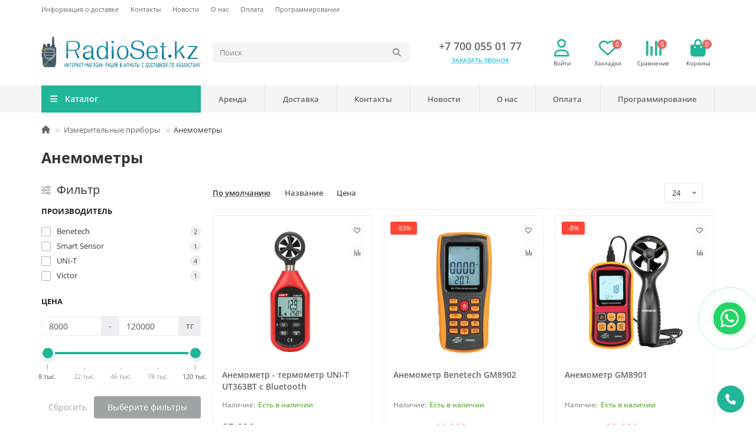

--- FILE ---
content_type: text/html; charset=utf-8
request_url: https://radioset.kz/izmeritelnye_pribory/anemometry
body_size: 19033
content:
<!DOCTYPE html>
<html dir="ltr" lang="ru">
<head>
<title>Анемометры</title>
<meta charset="UTF-8" />
<meta name="viewport" content="width=device-width, initial-scale=1, maximum-scale=3" />
<meta http-equiv="X-UA-Compatible" content="IE=edge" />
<base href="https://radioset.kz/" />
<meta property="og:title" content="Анемометры" />
<meta property="og:type" content="website" />
<meta property="og:url" content="https://radioset.kz/izmeritelnye_pribory/anemometry" />
<meta property="og:image" content="https://radioset.kz/image/cache/catalog/Снимок экрана 2023-11-17 195505-140x100.png" />
<meta property="og:site_name" content="Radioset.kz - магазин раций, продажа радиостанций в Алматы, с доставкой по Казахстану" />
<meta name="theme-color" content="#22b699" />
<meta name="format-detection" content="telephone=no">
<meta name="format-detection" content="date=no">
<meta name="format-detection" content="address=no">
<meta name="format-detection" content="email=no">
<link href="https://radioset.kz/izmeritelnye_pribory/anemometry" rel="canonical" />
<link href="https://radioset.kz/image/catalog/favicon-120x120.png" rel="icon" />
	<link href="catalog/view/theme/unishop2/fonts/opensans/opensans-regular.woff2" rel="preload" as="font" type="font/woff2" crossorigin />
	<link href="catalog/view/theme/unishop2/fonts/opensans/opensans-medium.woff2" rel="preload" as="font" type="font/woff2" crossorigin />
	<link href="catalog/view/theme/unishop2/fonts/opensans/opensans-bold.woff2" rel="preload" as="font" type="font/woff2" crossorigin />
	<link href="catalog/view/theme/unishop2/stylesheet/merged.0a85fe1604.min.css?v=2.9.4.0" rel="preload" as="style" />
	<link href="catalog/view/theme/unishop2/stylesheet/merged.0a85fe1604.min.css?v=2.9.4.0" rel="stylesheet" media="screen" />
<script>const items_on_mobile = '2', module_on_mobile = 'grid', default_view = 'grid', default_mobile_view = 'grid';</script>
	<link href="catalog/view/theme/unishop2/js/merged.a528d6d489.min.js" rel="preload" as="script" />
	<script src="catalog/view/theme/unishop2/js/merged.a528d6d489.min.js"></script>
	<a href="https://api.whatsapp.com/send?phone=77000550177" target="_blank" title="Написать в Whatsapp" rel="noopener noreferrer"><div class="whatsapp-button"><i class="fab fa-whatsapp" aria-hidden="true"></i></div></a>
<!-- Google Tag Manager -->
<script>(function(w,d,s,l,i){w[l]=w[l]||[];w[l].push({'gtm.start':
new Date().getTime(),event:'gtm.js'});var f=d.getElementsByTagName(s)[0],
j=d.createElement(s),dl=l!='dataLayer'?'&l='+l:'';j.async=true;j.src=
'https://www.googletagmanager.com/gtm.js?id='+i+dl;f.parentNode.insertBefore(j,f);
})(window,document,'script','dataLayer','GTM-NQL2CP2V');</script>
<!-- End Google Tag Manager -->
<!-- Google Tag Manager (noscript) -->
<noscript><iframe src="https://www.googletagmanager.com/ns.html?id=GTM-NQL2CP2V"
height="0" width="0" style="display:none;visibility:hidden"></iframe></noscript>
<!-- End Google Tag Manager (noscript) -->
<!-- Yandex.Metrika counter -->
<script type="text/javascript" >
   (function(m,e,t,r,i,k,a){m[i]=m[i]||function(){(m[i].a=m[i].a||[]).push(arguments)};
   m[i].l=1*new Date();
   for (var j = 0; j < document.scripts.length; j++) {if (document.scripts[j].src === r) { return; }}
   k=e.createElement(t),a=e.getElementsByTagName(t)[0],k.async=1,k.src=r,a.parentNode.insertBefore(k,a)})
   (window, document, "script", "https://mc.yandex.ru/metrika/tag.js", "ym");

   ym(39997410, "init", {
        clickmap:true,
        trackLinks:true,
        accurateTrackBounce:true,
        webvisor:true
   });
</script>
<noscript><div><img src="https://mc.yandex.ru/watch/39997410" style="position:absolute; left:-9999px;" alt="" /></div></noscript>
<!-- /Yandex.Metrika counter -->
<meta name="yandex-verification" content="e8f14cd58ddd8b58" />

<!-- Google tag (gtag.js) -->
<script async src="https://www.googletagmanager.com/gtag/js?id=AW-11345606775"></script>
<script>
  window.dataLayer = window.dataLayer || [];
  function gtag(){dataLayer.push(arguments);}
  gtag('js', new Date());

  gtag('config', 'AW-11345606775');
</script>
<!-- Event snippet for Отправка формы для потенциальных клиентов conversion page -->
<script>
  gtag('event', 'conversion', {'send_to': 'AW-11345606775/pBqDCMy-seUYEPfwgKIq'});
</script>


<noscript><style>.uni-module__wrapper{opacity:1}</style></noscript>
</head>
<body >
	<header>
						<div id="top" class="top-menu ">
			<div class="container">
				<div class="top-menu__links">
											<div class="top-links btn-group">
							<button class="top-menu__btn dropdown-toggle" aria-label="dropdown" data-toggle="dropdown"><i class="fas fa-bars"></i></button>
							<ul class="top-links__ul dropdown-menu dropdown-menu-left">
																	<li class="top-links__li"><a class="top-links__a" href="index.php?route=information/information&amp;information_id=6" title="Информация о доставке">Информация о доставке</a></li>
																	<li class="top-links__li"><a class="top-links__a" href="contact-us" title="Контакты">Контакты</a></li>
																	<li class="top-links__li"><a class="top-links__a" href="news" title="Новости">Новости</a></li>
																	<li class="top-links__li"><a class="top-links__a" href="index.php?route=information/information&amp;information_id=4" title="О нас">О нас</a></li>
																	<li class="top-links__li"><a class="top-links__a" href="index.php?route=information/information&amp;information_id=9" title="Оплата">Оплата</a></li>
																	<li class="top-links__li"><a class="top-links__a" href="index.php?route=information/information&amp;information_id=7" title="Программирование ">Программирование </a></li>
															</ul>
						</div>
									</div>
				<div class="top-menu__buttons">
											<div class="top-menu__wishlist status-2" data-products="">
							<div class="btn-group">
								<button class="top-menu__btn top-menu__wishlist-btn uni-href" data-href="https://radioset.kz/wishlist"><i class="far fa-heart"></i><span class="top-menu__btn-text">Закладки</span><span class="top-menu__wishlist-total uni-badge">0</span></button>
							</div>
						</div>
																<div class="top-menu__compare status-2" data-products="">
							<div class="btn-group">
								<button class="top-menu__btn top-menu__compare-btn uni-href" data-href="https://radioset.kz/compare-products"><i class="top-menu__compare-icon fas fa-align-right"></i><span class="top-menu__btn-text">Сравнение</span><span class="top-menu__compare-total uni-badge">0</span></button>
							</div>
						</div>
										 
					
					<div class="top-menu__account status-2 ">
						<div id="account" class="btn-group">
							<button class="top-menu__btn dropdown-toggle" aria-label="account" data-toggle="dropdown"><i class="far fa-user"></i><span class="top-menu__btn-text">Личный кабинет</span></button>
							<ul class="dropdown-menu dropdown-menu-right">
																	<li><a onclick="uniLoginOpen();"><i class="fas fa-fw fa-sign-in-alt"></i>Авторизация</a></li>
									<li><a onclick="uniRegisterOpen();"><i class="fas fa-fw fa-user-plus"></i>Регистрация</a></li>
															</ul>
						</div>
					</div>
				</div>
			</div>
		</div>
		<div class="container">
			<div class="header-block">
				<div class="header-block__item header-block__item-logo col-sm-6 col-md-3 col-lg-3 col-xxl-4">
					<div id="logo" class="header-logo">
																					<a href="https://radioset.kz"><img src="https://radioset.kz/image/catalog/image/data/Фото Баннеров/777new113.png" title="Radioset.kz - магазин раций, продажа радиостанций в Алматы, с доставкой по Казахстану" alt="Radioset.kz - магазин раций, продажа радиостанций в Алматы, с доставкой по Казахстану" width="458" height="90" class="header-logo__img img-responsive" /></a>
																		</div>
				</div>
								<div id="search" class="header-block__item header-block__item-search  hidden-xs hidden-sm">
					<div class="header-search">
	<div class="header-search__form">
				<input type="text" name="search" value="" placeholder="Поиск" aria-label="Search" autocomplete="off" class="header-search__input  form-control" />
		<button type="button" class="search-btn-clear ">&times;</button>
		<button type="button" class="header-search__btn search-btn" title="Поиск"><i class="fa fa-search"></i></button>
	</div>
	<div class="live-search" style="display:none"><ul class="live-search__ul"><li class="loading"></li></ul></div>
</div>
				</div>
				<div class="header-block__item header-block__item-telephone ">
					<div class="header-phones ">
						<a class="header-phones__main " href="tel:+77000550177" target="_blank" title="">+7 700 055 01 77 </a>
																											<li class="header-phones__li">
										<a onclick="uniRequestOpen(['mail', 'phone', 'comment']);" class="header-phones__callback">Заказать звонок</a>
									</li>
					</div>
				</div>
									<div class="header-block__item header-block__item-account ">
													<div class="header-account uni-href" onclick="uniLoginOpen();" title="Войти"><i class="header-account__icon far fa-user"></i></div>
											</div>
													<div class="header-block__item header-block__item-wishlist">
						<div class="header-wishlist uni-href" data-href="https://radioset.kz/wishlist" title="Закладки"><i class="header-wishlist__icon far fa-heart"></i><span class="header-wishlist__total-items">0</span></div>
					</div>
													<div class="header-block__item header-block__item-compare">
						<div class="header-compare uni-href" data-href="https://radioset.kz/compare-products" title="Сравнение"><i class="header-compare__icon fas fa-align-right"></i><span class="header-compare__total-items">0</span></div>
					</div>
								<div class="header-block__item header-block__item-cart"><div id="cart" class="header-cart" title="Корзина">
	<div class="header-cart__btn dropdown-toggle" onclick="uniModalWindow('modal-cart', '', 'Корзина', $('header').find('.header-cart__dropdown').html())">
		<i class="header-cart__icon fa fa-shopping-bag"></i>
		<span id="cart-total" class="header-cart__total-items">0</span>
	</div>
	<div class="header-cart__dropdown">
					<div class="header-cart__empty"><i class="header-cart__icon-empty fas fa-shopping-bag"></i><br />Ваша корзина пуста!</div>
			</div>
</div></div>
			</div>
		</div>
		<div class="container">
			<div class="row">
														<div class="main-menu set-before">
	<div class="menu-wrapper col-md-3 col-lg-3 col-xxl-4">
		<nav id="menu" class="menu  menu1 ">
			<div class="menu__header">
				<i class="menu__header-icon fa fa-fw fa-bars hidden-xs hidden-sm"></i>
				<span class="menu__header-title">Каталог</span>
				<i class="menu-close menu__header-icon fas fa-times visible-xs visible-sm"></i>
			</div>
			<ul class="menu__collapse main-menu__collapse">
									<li class="menu__level-1-li has-children">
						<a class="menu__level-1-a " href="https://radioset.kz/racii">
														Рации портативные
						</a>
																																										<span class="menu__pm menu__level-1-pm visible-xs visible-sm"><i class="fa fa-plus"></i><i class="fa fa-minus"></i></span>
							<div class="menu__level-2  column-1">
								
																	<div class="menu__level-2-ul  col-md-12">
																				<a class="menu__level-2-a " href="https://radioset.kz/racii/baofeng-1">Baofeng</a>
																			</div>
																	<div class="menu__level-2-ul  col-md-12">
																				<a class="menu__level-2-a " href="https://radioset.kz/racii/kenwood-1">Kenwood</a>
																			</div>
																	<div class="menu__level-2-ul  col-md-12">
																				<a class="menu__level-2-a " href="https://radioset.kz/racii/tdx-1">TDX</a>
																			</div>
																	<div class="menu__level-2-ul  col-md-12">
																				<a class="menu__level-2-a " href="https://radioset.kz/racii/wln-1">WLN</a>
																			</div>
																	<div class="menu__level-2-ul  col-md-12">
																				<a class="menu__level-2-a " href="https://radioset.kz/racii/luiton-1">Luiton</a>
																			</div>
																	<div class="menu__level-2-ul  col-md-12">
																				<a class="menu__level-2-a " href="https://radioset.kz/racii/racii-anytone">Anytone</a>
																			</div>
																	<div class="menu__level-2-ul  col-md-12">
																				<a class="menu__level-2-a " href="https://radioset.kz/racii/racii-icom">ICOM</a>
																			</div>
																	<div class="menu__level-2-ul  col-md-12">
																				<a class="menu__level-2-a " href="https://radioset.kz/racii/racii-smp-motorola">Motorola</a>
																			</div>
																	<div class="menu__level-2-ul  col-md-12">
																				<a class="menu__level-2-a " href="https://radioset.kz/racii/tyt">TYT</a>
																			</div>
																	<div class="menu__level-2-ul  col-md-12">
																				<a class="menu__level-2-a " href="https://radioset.kz/racii/racii-hyt"> HYT (Hytera)</a>
																			</div>
																	<div class="menu__level-2-ul  col-md-12">
																				<a class="menu__level-2-a " href="https://radioset.kz/racii/sunqar-1">Sunqar</a>
																			</div>
																	<div class="menu__level-2-ul  col-md-12">
																				<a class="menu__level-2-a " href="https://radioset.kz/racii/arcvision-1">ArcVision</a>
																			</div>
																	<div class="menu__level-2-ul  col-md-12">
																				<a class="menu__level-2-a " href="https://radioset.kz/racii/leixen">Leixen</a>
																			</div>
																	<div class="menu__level-2-ul  col-md-12">
																				<a class="menu__level-2-a " href="https://radioset.kz/racii/quansheng">Quansheng</a>
																			</div>
																	<div class="menu__level-2-ul  col-md-12">
																				<a class="menu__level-2-a " href="https://radioset.kz/racii/blackview">Blackview</a>
																			</div>
																	<div class="menu__level-2-ul  col-md-12">
																				<a class="menu__level-2-a " href="https://radioset.kz/racii/xiaomi">Xiaomi</a>
																			</div>
																	<div class="menu__level-2-ul  col-md-12">
																				<a class="menu__level-2-a " href="https://radioset.kz/racii/ktalk">KTalk</a>
																			</div>
																	<div class="menu__level-2-ul  col-md-12">
																				<a class="menu__level-2-a " href="https://radioset.kz/racii/racii_4g_s_sim-kartoj">Рации 4G с Sim-картой</a>
																			</div>
																							</div>
											</li>
									<li class="menu__level-1-li has-children">
						<a class="menu__level-1-a " href="https://radioset.kz/racii_avtomobilnye">
														Рации автомобильные
						</a>
																																										<span class="menu__pm menu__level-1-pm visible-xs visible-sm"><i class="fa fa-plus"></i><i class="fa fa-minus"></i></span>
							<div class="menu__level-2  column-1">
								
																	<div class="menu__level-2-ul  col-md-12">
																				<a class="menu__level-2-a " href="https://radioset.kz/racii_avtomobilnye/antenny_dlya_avtomobilnyh_racij">Антенны для автомобильных раций</a>
																			</div>
																	<div class="menu__level-2-ul  col-md-12">
																				<a class="menu__level-2-a " href="https://radioset.kz/racii_avtomobilnye/krepleniya_dlya_antenn_avtomobilnyh_racij">Крепления для антенн автомобильных раций</a>
																			</div>
																	<div class="menu__level-2-ul  col-md-12">
																				<a class="menu__level-2-a " href="https://radioset.kz/racii_avtomobilnye/si-bi_racii_cb">Си-Би рации (Cb)</a>
																			</div>
																	<div class="menu__level-2-ul  col-md-12">
																				<a class="menu__level-2-a " href="https://radioset.kz/racii_avtomobilnye/ukv_racii_vhf_uhf">УКВ рации (VHF, UHF)</a>
																			</div>
																							</div>
											</li>
									<li class="menu__level-1-li has-children">
						<a class="menu__level-1-a " href="https://radioset.kz/aksessuary_dlya_racij">
														Аксессуары для раций
						</a>
																																										<span class="menu__pm menu__level-1-pm visible-xs visible-sm"><i class="fa fa-plus"></i><i class="fa fa-minus"></i></span>
							<div class="menu__level-2  column-1">
								
																	<div class="menu__level-2-ul  col-md-12">
																				<a class="menu__level-2-a " href="https://radioset.kz/aksessuary_dlya_racij/akkumulyatory">Аккумуляторы</a>
																			</div>
																	<div class="menu__level-2-ul  col-md-12">
																				<a class="menu__level-2-a " href="https://radioset.kz/aksessuary_dlya_racij/garnitury-naushniki">Гарнитуры | наушники </a>
																			</div>
																	<div class="menu__level-2-ul  col-md-12">
																				<a class="menu__level-2-a " href="https://radioset.kz/aksessuary_dlya_racij/zaryadnye-ustroistva">Зарядные устройства</a>
																			</div>
																	<div class="menu__level-2-ul  col-md-12">
																				<a class="menu__level-2-a " href="https://radioset.kz/aksessuary_dlya_racij/laringofony">Ларингофоны</a>
																			</div>
																	<div class="menu__level-2-ul  col-md-12">
																				<a class="menu__level-2-a " href="https://radioset.kz/aksessuary_dlya_racij/antenny">Антенны</a>
																			</div>
																	<div class="menu__level-2-ul  col-md-12">
																				<a class="menu__level-2-a " href="https://radioset.kz/aksessuary_dlya_racij/kabely-programmirovaniya-programmatory">Кабели программирования |программаторы</a>
																			</div>
																	<div class="menu__level-2-ul  col-md-12">
																				<a class="menu__level-2-a " href="https://radioset.kz/aksessuary_dlya_racij/klipsy">Клипсы</a>
																			</div>
																	<div class="menu__level-2-ul  col-md-12">
																				<a class="menu__level-2-a " href="https://radioset.kz/aksessuary_dlya_racij/tangenty">Тангенты</a>
																			</div>
																	<div class="menu__level-2-ul  col-md-12">
																				<a class="menu__level-2-a " href="https://radioset.kz/aksessuary_dlya_racij/chastotomery">Частотомеры</a>
																			</div>
																	<div class="menu__level-2-ul  col-md-12">
																				<a class="menu__level-2-a " href="https://radioset.kz/aksessuary_dlya_racij/ksv_metry">КСВ метры</a>
																			</div>
																	<div class="menu__level-2-ul  col-md-12">
																				<a class="menu__level-2-a " href="https://radioset.kz/aksessuary_dlya_racij/chekhly_dlya_racij">Чехлы для раций</a>
																			</div>
																							</div>
											</li>
									<li class="menu__level-1-li ">
						<a class="menu__level-1-a " href="https://radioset.kz/arenda_racij">
														Аренда раций
						</a>
											</li>
									<li class="menu__level-1-li has-children">
						<a class="menu__level-1-a " href="https://radioset.kz/metalloiskateli">
														Металлоискатели
						</a>
																																										<span class="menu__pm menu__level-1-pm visible-xs visible-sm"><i class="fa fa-plus"></i><i class="fa fa-minus"></i></span>
							<div class="menu__level-2  column-1">
								
																	<div class="menu__level-2-ul  col-md-12">
																				<a class="menu__level-2-a " href="https://radioset.kz/metalloiskateli/gruntovye_metalloiskateli">Грунтовые металлоискатели</a>
																			</div>
																	<div class="menu__level-2-ul  col-md-12">
																				<a class="menu__level-2-a " href="https://radioset.kz/metalloiskateli/metalloiskateli_dosmotrovye">Металлоискатели досмотровые</a>
																			</div>
																	<div class="menu__level-2-ul  col-md-12">
																				<a class="menu__level-2-a " href="https://radioset.kz/metalloiskateli/pinpointery">Пинпоинтеры</a>
																			</div>
																							</div>
											</li>
									<li class="menu__level-1-li ">
						<a class="menu__level-1-a " href="https://radioset.kz/led_doski">
														LED доски
						</a>
											</li>
									<li class="menu__level-1-li ">
						<a class="menu__level-1-a " href="https://radioset.kz/beskontaktnye-gradusniki">
														Бесконтактные термометры
						</a>
											</li>
									<li class="menu__level-1-li ">
						<a class="menu__level-1-a " href="https://radioset.kz/bakteritsidnye-lampy">
														 Бактерицидные лампы 
						</a>
											</li>
									<li class="menu__level-1-li ">
						<a class="menu__level-1-a " href="https://radioset.kz/pulsoksimetry">
														Пульсоксиметры
						</a>
											</li>
									<li class="menu__level-1-li ">
						<a class="menu__level-1-a " href="https://radioset.kz/glushitel-gps-signala">
														Глушитель GPS сигнала 
						</a>
											</li>
									<li class="menu__level-1-li ">
						<a class="menu__level-1-a " href="https://radioset.kz/dublikator-domofonnyh-klyuchej">
														Дубликатор домофонных ключей 
						</a>
											</li>
									<li class="menu__level-1-li has-children">
						<a class="menu__level-1-a " href="https://radioset.kz/poiskovye-magnity">
														Поисковые магниты
						</a>
																																										<span class="menu__pm menu__level-1-pm visible-xs visible-sm"><i class="fa fa-plus"></i><i class="fa fa-minus"></i></span>
							<div class="menu__level-2  column-1">
								
																	<div class="menu__level-2-ul  col-md-12">
																				<a class="menu__level-2-a " href="https://radioset.kz/poiskovye-magnity/verevki_dlya_poiskovyh_magnitov">Веревки для поисковых магнитов</a>
																			</div>
																							</div>
											</li>
									<li class="menu__level-1-li has-children">
						<a class="menu__level-1-a " href="https://radioset.kz/peregovornye_ustrojstva">
														Переговорные устройства 
						</a>
																																										<span class="menu__pm menu__level-1-pm visible-xs visible-sm"><i class="fa fa-plus"></i><i class="fa fa-minus"></i></span>
							<div class="menu__level-2  column-1">
								
																	<div class="menu__level-2-ul  col-md-12">
																				<a class="menu__level-2-a " href="https://radioset.kz/peregovornye_ustrojstva/gromkogovoriteli">Громкоговорители</a>
																			</div>
																	<div class="menu__level-2-ul  col-md-12">
																				<a class="menu__level-2-a " href="https://radioset.kz/peregovornye_ustrojstva/radiogidy_audio-gidy">Радиогиды / Аудио-гиды</a>
																			</div>
																	<div class="menu__level-2-ul  col-md-12">
																				<a class="menu__level-2-a " href="https://radioset.kz/peregovornye_ustrojstva/gromkogovoriteli_poyasnye_ehkskursionnye">Громкоговорители поясные, экскурсионные</a>
																			</div>
																	<div class="menu__level-2-ul  col-md-12">
																				<a class="menu__level-2-a " href="https://radioset.kz/peregovornye_ustrojstva/sistemy_opoveshcheniya">Системы оповещения</a>
																			</div>
																	<div class="menu__level-2-ul  col-md-12">
																				<a class="menu__level-2-a " href="https://radioset.kz/peregovornye_ustrojstva/audiodomofony">Аудиодомофоны</a>
																			</div>
																	<div class="menu__level-2-ul  col-md-12">
																				<a class="menu__level-2-a " href="https://radioset.kz/peregovornye_ustrojstva/gromkogovoriteli_nastennye">Громкоговорители настенные</a>
																			</div>
																	<div class="menu__level-2-ul  col-md-12">
																				<a class="menu__level-2-a " href="https://radioset.kz/peregovornye_ustrojstva/gromkogovoriteli_dlya_azs">Громкоговорители для АЗС</a>
																			</div>
																	<div class="menu__level-2-ul  col-md-12">
																				<a class="menu__level-2-a " href="https://radioset.kz/peregovornye_ustrojstva/gromkogovoriteli_ruchnye_rupory">Громкоговорители ручные / рупоры</a>
																			</div>
																	<div class="menu__level-2-ul  col-md-12">
																				<a class="menu__level-2-a " href="https://radioset.kz/peregovornye_ustrojstva/peregovornye_ustrojstva_klient-kassir">Переговорные устройства клиент-кассир</a>
																			</div>
																							</div>
											</li>
									<li class="menu__level-1-li has-children">
						<a class="menu__level-1-a " href="https://radioset.kz/izmeritelnye_pribory">
														Измерительные приборы
						</a>
																																										<span class="menu__pm menu__level-1-pm visible-xs visible-sm"><i class="fa fa-plus"></i><i class="fa fa-minus"></i></span>
							<div class="menu__level-2  column-1">
								
																	<div class="menu__level-2-ul  col-md-12">
																				<a class="menu__level-2-a " href="https://radioset.kz/izmeritelnye_pribory/analizatory_kachestva_vozduha">Анализаторы качества воздуха</a>
																			</div>
																	<div class="menu__level-2-ul  col-md-12">
																				<a class="menu__level-2-a " href="https://radioset.kz/izmeritelnye_pribory/anemometry">Анемометры </a>
																			</div>
																	<div class="menu__level-2-ul  col-md-12">
																				<a class="menu__level-2-a " href="https://radioset.kz/izmeritelnye_pribory/generatory_dyma">Генераторы дыма</a>
																			</div>
																	<div class="menu__level-2-ul  col-md-12">
																				<a class="menu__level-2-a " href="https://radioset.kz/izmeritelnye_pribory/detektory_zhuchkov">Детекторы жучков</a>
																			</div>
																	<div class="menu__level-2-ul  col-md-12">
																				<a class="menu__level-2-a " href="https://radioset.kz/izmeritelnye_pribory/detektory_utechki_gaza">Детекторы утечки газа</a>
																			</div>
																	<div class="menu__level-2-ul  col-md-12">
																				<a class="menu__level-2-a " href="https://radioset.kz/izmeritelnye_pribory/dozimetry_radiacii">Дозиметры радиации</a>
																			</div>
																	<div class="menu__level-2-ul  col-md-12">
																				<a class="menu__level-2-a " href="https://radioset.kz/izmeritelnye_pribory/izmeriteli_vlazhnosti_gigrometry">Измерители влажности, гигрометры</a>
																			</div>
																	<div class="menu__level-2-ul  col-md-12">
																				<a class="menu__level-2-a " href="https://radioset.kz/izmeritelnye_pribory/izmeriteli_soprotivleniya_ehlektroizolyacii_megaommetry">Измерители сопротивления электроизоляции (мегаомметры)</a>
																			</div>
																	<div class="menu__level-2-ul  col-md-12">
																				<a class="menu__level-2-a " href="https://radioset.kz/izmeritelnye_pribory/izmeriteli_urovnya_shuma">Измерители уровня шума</a>
																			</div>
																	<div class="menu__level-2-ul  col-md-12">
																				<a class="menu__level-2-a " href="https://radioset.kz/izmeritelnye_pribory/kompasy">Компасы</a>
																			</div>
																	<div class="menu__level-2-ul  col-md-12">
																				<a class="menu__level-2-a " href="https://radioset.kz/izmeritelnye_pribory/lazernye_dalnomery">Лазерные дальномеры</a>
																			</div>
																	<div class="menu__level-2-ul  col-md-12">
																				<a class="menu__level-2-a " href="https://radioset.kz/izmeritelnye_pribory/lazernye_niveliry">Лазерные нивелиры</a>
																			</div>
																	<div class="menu__level-2-ul  col-md-12">
																				<a class="menu__level-2-a " href="https://radioset.kz/izmeritelnye_pribory/lazernye_ruletki">Лазерные рулетки</a>
																			</div>
																	<div class="menu__level-2-ul  col-md-12">
																				<a class="menu__level-2-a " href="https://radioset.kz/izmeritelnye_pribory/lyuksometry">Люксометры</a>
																			</div>
																	<div class="menu__level-2-ul  col-md-12">
																				<a class="menu__level-2-a " href="https://radioset.kz/izmeritelnye_pribory/manometry">Манометры</a>
																			</div>
																	<div class="menu__level-2-ul  col-md-12">
																				<a class="menu__level-2-a " href="https://radioset.kz/izmeritelnye_pribory/mikroskopy">Микроскопы</a>
																			</div>
																	<div class="menu__level-2-ul  col-md-12">
																				<a class="menu__level-2-a " href="https://radioset.kz/izmeritelnye_pribory/multimetry">Мультиметры</a>
																			</div>
																	<div class="menu__level-2-ul  col-md-12">
																				<a class="menu__level-2-a " href="https://radioset.kz/izmeritelnye_pribory/oksimetry_analizatory_kisloroda">Оксиметры / Анализаторы кислорода</a>
																			</div>
																	<div class="menu__level-2-ul  col-md-12">
																				<a class="menu__level-2-a " href="https://radioset.kz/izmeritelnye_pribory/oscillografy">Осциллографы</a>
																			</div>
																	<div class="menu__level-2-ul  col-md-12">
																				<a class="menu__level-2-a " href="https://radioset.kz/izmeritelnye_pribory/penetrometry">Пенетрометры</a>
																			</div>
																	<div class="menu__level-2-ul  col-md-12">
																				<a class="menu__level-2-a " href="https://radioset.kz/izmeritelnye_pribory/pirometry_promyshlennye">Пирометры промышленные</a>
																			</div>
																	<div class="menu__level-2-ul  col-md-12">
																				<a class="menu__level-2-a " href="https://radioset.kz/izmeritelnye_pribory/refraktometry">Рефрактометры</a>
																			</div>
																	<div class="menu__level-2-ul  col-md-12">
																				<a class="menu__level-2-a " href="https://radioset.kz/izmeritelnye_pribory/sklerometry_izmeriteli_prochnosti_betona">Склерометры, измерители прочности бетона</a>
																			</div>
																	<div class="menu__level-2-ul  col-md-12">
																				<a class="menu__level-2-a " href="https://radioset.kz/izmeritelnye_pribory/tajmery_sekundomery">Таймеры, секундомеры</a>
																			</div>
																	<div class="menu__level-2-ul  col-md-12">
																				<a class="menu__level-2-a " href="https://radioset.kz/izmeritelnye_pribory/tahometry">Тахометры</a>
																			</div>
																	<div class="menu__level-2-ul  col-md-12">
																				<a class="menu__level-2-a " href="https://radioset.kz/izmeritelnye_pribory/teplovizory">Тепловизоры</a>
																			</div>
																	<div class="menu__level-2-ul  col-md-12">
																				<a class="menu__level-2-a " href="https://radioset.kz/izmeritelnye_pribory/termometry_medicinskie">Термометры медицинские</a>
																			</div>
																	<div class="menu__level-2-ul  col-md-12">
																				<a class="menu__level-2-a " href="https://radioset.kz/izmeritelnye_pribory/testery_dragocennyh_kamnej">Тестеры драгоценных камней</a>
																			</div>
																	<div class="menu__level-2-ul  col-md-12">
																				<a class="menu__level-2-a " href="https://radioset.kz/izmeritelnye_pribory/testery_napryazheniya">Тестеры напряжения</a>
																			</div>
																	<div class="menu__level-2-ul  col-md-12">
																				<a class="menu__level-2-a " href="https://radioset.kz/izmeritelnye_pribory/testery_pochvy">Тестеры почвы</a>
																			</div>
																	<div class="menu__level-2-ul  col-md-12">
																				<a class="menu__level-2-a " href="https://radioset.kz/izmeritelnye_pribory/testery_telekommunikacionnyh_setej">Тестеры телекоммуникационных сетей</a>
																			</div>
																	<div class="menu__level-2-ul  col-md-12">
																				<a class="menu__level-2-a " href="https://radioset.kz/izmeritelnye_pribory/testery_ehlektromagnitnogo_polya">Тестеры электромагнитного поля</a>
																			</div>
																	<div class="menu__level-2-ul  col-md-12">
																				<a class="menu__level-2-a " href="https://radioset.kz/izmeritelnye_pribory/techeiskateli_freona">Течеискатели фреона</a>
																			</div>
																	<div class="menu__level-2-ul  col-md-12">
																				<a class="menu__level-2-a " href="https://radioset.kz/izmeritelnye_pribory/tokovye_kleshchi_klemmetry">Токовые клещи (клемметры)</a>
																			</div>
																	<div class="menu__level-2-ul  col-md-12">
																				<a class="menu__level-2-a " href="https://radioset.kz/izmeritelnye_pribory/tolshchinomery">Толщиномеры</a>
																			</div>
																	<div class="menu__level-2-ul  col-md-12">
																				<a class="menu__level-2-a " href="https://radioset.kz/izmeritelnye_pribory/uglomery_uklonomery">Угломеры, уклономеры</a>
																			</div>
																	<div class="menu__level-2-ul  col-md-12">
																				<a class="menu__level-2-a " href="https://radioset.kz/izmeritelnye_pribory/ehkotestery_nitratomery">Экотестеры, нитратомеры</a>
																			</div>
																	<div class="menu__level-2-ul  col-md-12">
																				<a class="menu__level-2-a " href="https://radioset.kz/izmeritelnye_pribory/ehndoskopy">Эндоскопы</a>
																			</div>
																							</div>
											</li>
									<li class="menu__level-1-li has-children">
						<a class="menu__level-1-a " href="https://radioset.kz/proektory">
														Проекторы 
						</a>
																																										<span class="menu__pm menu__level-1-pm visible-xs visible-sm"><i class="fa fa-plus"></i><i class="fa fa-minus"></i></span>
							<div class="menu__level-2  column-1">
								
																	<div class="menu__level-2-ul  col-md-12">
																				<a class="menu__level-2-a " href="https://radioset.kz/proektory/ehkrany_dlya_proektorov_i_shtativy">Экраны для проекторов и штативы</a>
																			</div>
																							</div>
											</li>
									<li class="menu__level-1-li ">
						<a class="menu__level-1-a " href="https://radioset.kz/petlichnye_mikrofony">
														Петличные микрофоны
						</a>
											</li>
									<li class="menu__level-1-li has-children">
						<a class="menu__level-1-a " href="https://radioset.kz/sistemy_vyzova">
														Системы вызова
						</a>
																																										<span class="menu__pm menu__level-1-pm visible-xs visible-sm"><i class="fa fa-plus"></i><i class="fa fa-minus"></i></span>
							<div class="menu__level-2  column-1">
								
																	<div class="menu__level-2-ul  col-md-12">
																				<a class="menu__level-2-a " href="https://radioset.kz/sistemy_vyzova/cistemy_vyzova_klienta">Cистемы вызова клиента</a>
																			</div>
																	<div class="menu__level-2-ul  col-md-12">
																				<a class="menu__level-2-a " href="https://radioset.kz/sistemy_vyzova/power_bank_menyu">Power Bank меню</a>
																			</div>
																	<div class="menu__level-2-ul  col-md-12">
																				<a class="menu__level-2-a " href="https://radioset.kz/sistemy_vyzova/knopki_vyzova_personala">Кнопки вызова персонала</a>
																			</div>
																	<div class="menu__level-2-ul  col-md-12">
																				<a class="menu__level-2-a " href="https://radioset.kz/sistemy_vyzova/komplekty_sistem_vyzova">Комплекты систем вызова</a>
																			</div>
																	<div class="menu__level-2-ul  col-md-12">
																				<a class="menu__level-2-a " href="https://radioset.kz/sistemy_vyzova/pejdzhery_chasy_vyzova">Пейджеры / Часы вызова</a>
																			</div>
																	<div class="menu__level-2-ul  col-md-12">
																				<a class="menu__level-2-a " href="https://radioset.kz/sistemy_vyzova/sistemy_vyzova_medrabotnika">Системы вызова медработника</a>
																			</div>
																	<div class="menu__level-2-ul  col-md-12">
																				<a class="menu__level-2-a " href="https://radioset.kz/sistemy_vyzova/tablo_dlya_vyzova_personala">Табло для вызова персонала</a>
																			</div>
																	<div class="menu__level-2-ul  col-md-12">
																				<a class="menu__level-2-a " href="https://radioset.kz/sistemy_vyzova/usiliteli_signala_dlya_knopok">Усилители сигнала для кнопок</a>
																			</div>
																							</div>
											</li>
									<li class="menu__level-1-li has-children">
						<a class="menu__level-1-a " href="https://radioset.kz/bankovskoe_oborudovanie">
														Банковское оборудование
						</a>
																																										<span class="menu__pm menu__level-1-pm visible-xs visible-sm"><i class="fa fa-plus"></i><i class="fa fa-minus"></i></span>
							<div class="menu__level-2  column-1">
								
																	<div class="menu__level-2-ul  col-md-12">
																				<a class="menu__level-2-a " href="https://radioset.kz/bankovskoe_oborudovanie/detektory_valyut">Детекторы валют</a>
																			</div>
																	<div class="menu__level-2-ul  col-md-12">
																				<a class="menu__level-2-a " href="https://radioset.kz/bankovskoe_oborudovanie/kalkulyatory">Калькуляторы</a>
																			</div>
																	<div class="menu__level-2-ul  col-md-12">
																				<a class="menu__level-2-a " href="https://radioset.kz/bankovskoe_oborudovanie/kassovye_yashchiki">Кассовые ящики</a>
																			</div>
																	<div class="menu__level-2-ul  col-md-12">
																				<a class="menu__level-2-a " href="https://radioset.kz/bankovskoe_oborudovanie/lazernye_gravery">Лазерные граверы</a>
																			</div>
																	<div class="menu__level-2-ul  col-md-12">
																				<a class="menu__level-2-a " href="https://radioset.kz/bankovskoe_oborudovanie/opoveshchateli_o_vhode_posetitelej">Оповещатели о входе посетителей</a>
																			</div>
																	<div class="menu__level-2-ul  col-md-12">
																				<a class="menu__level-2-a " href="https://radioset.kz/bankovskoe_oborudovanie/skannery_shtrih_kodov">Сканнеры штрих кодов</a>
																			</div>
																	<div class="menu__level-2-ul  col-md-12">
																				<a class="menu__level-2-a " href="https://radioset.kz/bankovskoe_oborudovanie/schetchiki_banknot">Счетчики банкнот</a>
																			</div>
																	<div class="menu__level-2-ul  col-md-12">
																				<a class="menu__level-2-a " href="https://radioset.kz/bankovskoe_oborudovanie/upakovshchiki_banknot">Упаковщики банкнот</a>
																			</div>
																							</div>
											</li>
									<li class="menu__level-1-li has-children">
						<a class="menu__level-1-a " href="https://radioset.kz/gps_trekery">
														GPS трекеры
						</a>
																																										<span class="menu__pm menu__level-1-pm visible-xs visible-sm"><i class="fa fa-plus"></i><i class="fa fa-minus"></i></span>
							<div class="menu__level-2  column-1">
								
																	<div class="menu__level-2-ul  col-md-12">
																				<a class="menu__level-2-a " href="https://radioset.kz/gps_trekery/gps_mayachki-metki">Gps маячки-метки</a>
																			</div>
																	<div class="menu__level-2-ul  col-md-12">
																				<a class="menu__level-2-a " href="https://radioset.kz/gps_trekery/gps_trekery_dlya_avto_i_moto">Gps трекеры для авто и мото</a>
																			</div>
																							</div>
											</li>
									<li class="menu__level-1-li ">
						<a class="menu__level-1-a " href="https://radioset.kz/aksessuary_dlya_igrovyh_pristavok">
														Аксессуары для игровых приставок
						</a>
											</li>
									<li class="menu__level-1-li ">
						<a class="menu__level-1-a " href="https://radioset.kz/dosmotrovye_zerkala">
														Досмотровые зеркала
						</a>
											</li>
									<li class="menu__level-1-li ">
						<a class="menu__level-1-a " href="https://radioset.kz/diktofony_mikrofony">
														Диктофоны, микрофоны
						</a>
											</li>
									<li class="menu__level-1-li ">
						<a class="menu__level-1-a " href="https://radioset.kz/videonyani_radionyani">
														Видеоняни / Радионяни
						</a>
											</li>
									<li class="menu__level-1-li has-children">
						<a class="menu__level-1-a " href="https://radioset.kz/podaviteli_svyazi">
														Подавители связи
						</a>
																																										<span class="menu__pm menu__level-1-pm visible-xs visible-sm"><i class="fa fa-plus"></i><i class="fa fa-minus"></i></span>
							<div class="menu__level-2  column-1">
								
																	<div class="menu__level-2-ul  col-md-12">
																				<a class="menu__level-2-a " href="https://radioset.kz/podaviteli_svyazi/glushiteli_diktofonov">Глушители диктофонов</a>
																			</div>
																	<div class="menu__level-2-ul  col-md-12">
																				<a class="menu__level-2-a " href="https://radioset.kz/podaviteli_svyazi/podavitel_signala_dlya_dronov_kvadrokopterov">Подавитель сигнала для дронов (квадрокоптеров)</a>
																			</div>
																							</div>
											</li>
									<li class="menu__level-1-li has-children">
						<a class="menu__level-1-a " href="https://radioset.kz/televizory">
														Телевизоры
						</a>
																																										<span class="menu__pm menu__level-1-pm visible-xs visible-sm"><i class="fa fa-plus"></i><i class="fa fa-minus"></i></span>
							<div class="menu__level-2  column-1">
								
																	<div class="menu__level-2-ul  col-md-12">
																				<a class="menu__level-2-a " href="https://radioset.kz/televizory/aksessuary_dlya_televizorov">Аксессуары для телевизоров</a>
																			</div>
																							</div>
											</li>
									<li class="menu__level-1-li has-children">
						<a class="menu__level-1-a " href="https://radioset.kz/tv_boksy">
														TV боксы
						</a>
																																										<span class="menu__pm menu__level-1-pm visible-xs visible-sm"><i class="fa fa-plus"></i><i class="fa fa-minus"></i></span>
							<div class="menu__level-2  column-1">
								
																	<div class="menu__level-2-ul  col-md-12">
																				<a class="menu__level-2-a " href="https://radioset.kz/tv_boksy/aehromyshi_i_pult-klaviatury">Аэромыши и пульт-клавиатуры</a>
																			</div>
																							</div>
											</li>
									<li class="menu__level-1-li has-children">
						<a class="menu__level-1-a " href="https://radioset.kz/videonablyudenie">
														Видеонаблюдение
						</a>
																																										<span class="menu__pm menu__level-1-pm visible-xs visible-sm"><i class="fa fa-plus"></i><i class="fa fa-minus"></i></span>
							<div class="menu__level-2  column-1">
								
																	<div class="menu__level-2-ul  col-md-12">
																				<a class="menu__level-2-a has-children" href="https://radioset.kz/videonablyudenie/ip_kamery">IP камеры</a>
																					<span class="menu__pm menu__level-2-pm visible-xs visible-sm"><i class="fa fa-plus"></i><i class="fa fa-minus"></i></span>
											<div class="menu__level-3">
												<ul class="menu__level-3-ul">
																											<li class="menu__level-3-li"><a class="menu__level-3-a" href="https://radioset.kz/videonablyudenie/ip_kamery/ip_videoregistratory">IP видеорегистраторы</a></li>
																																						</ul>
											</div>
																			</div>
																	<div class="menu__level-2-ul  col-md-12">
																				<a class="menu__level-2-a " href="https://radioset.kz/videonablyudenie/bloki_pitaniya">Блоки питания</a>
																			</div>
																	<div class="menu__level-2-ul  col-md-12">
																				<a class="menu__level-2-a has-children" href="https://radioset.kz/videonablyudenie/zhestkie_diski">Жесткие диски</a>
																					<span class="menu__pm menu__level-2-pm visible-xs visible-sm"><i class="fa fa-plus"></i><i class="fa fa-minus"></i></span>
											<div class="menu__level-3">
												<ul class="menu__level-3-ul">
																											<li class="menu__level-3-li"><a class="menu__level-3-a" href="https://radioset.kz/videonablyudenie/zhestkie_diski/originalnye_zavodskie_zhestkie_diski_hdd">Оригинальные заводские жесткие диски (HDD)</a></li>
																											<li class="menu__level-3-li"><a class="menu__level-3-a" href="https://radioset.kz/videonablyudenie/zhestkie_diski/vosstanovlennye_zhestkie_diski_hdd_dlya_videonablyudeniya">Восстановленные жесткие диски (HDD) для видеонаблюдения</a></li>
																																						</ul>
											</div>
																			</div>
																	<div class="menu__level-2-ul  col-md-12">
																				<a class="menu__level-2-a " href="https://radioset.kz/videonablyudenie/kabel_utp_ftp">Кабель UTP, FTP</a>
																			</div>
																	<div class="menu__level-2-ul  col-md-12">
																				<a class="menu__level-2-a " href="https://radioset.kz/videonablyudenie/kommutatory">Коммутаторы</a>
																			</div>
																	<div class="menu__level-2-ul  col-md-12">
																				<a class="menu__level-2-a " href="https://radioset.kz/videonablyudenie/monitory">Мониторы</a>
																			</div>
																	<div class="menu__level-2-ul  col-md-12">
																				<a class="menu__level-2-a " href="https://radioset.kz/videonablyudenie/nabory_kamer">Наборы камер</a>
																			</div>
																	<div class="menu__level-2-ul  col-md-12">
																				<a class="menu__level-2-a " href="https://radioset.kz/videonablyudenie/nagrudnye_kamery">Нагрудные камеры</a>
																			</div>
																	<div class="menu__level-2-ul  col-md-12">
																				<a class="menu__level-2-a " href="https://radioset.kz/videonablyudenie/servernye_shkafy">Серверные шкафы</a>
																			</div>
																	<div class="menu__level-2-ul  col-md-12">
																				<a class="menu__level-2-a " href="https://radioset.kz/videonablyudenie/testery_kamer">Тестеры камер</a>
																			</div>
																	<div class="menu__level-2-ul  col-md-12">
																				<a class="menu__level-2-a " href="https://radioset.kz/videonablyudenie/flesh_i_sd-karty">Флеш и SD-карты</a>
																			</div>
																	<div class="menu__level-2-ul  col-md-12">
																				<a class="menu__level-2-a " href="https://radioset.kz/videonablyudenie/ehkshn-kamery">Экшн-камеры</a>
																			</div>
																							</div>
											</li>
									<li class="menu__level-1-li ">
						<a class="menu__level-1-a " href="https://radioset.kz/printery_nakleek_i_chekov">
														Принтеры наклеек и чеков
						</a>
											</li>
									<li class="menu__level-1-li ">
						<a class="menu__level-1-a " href="https://radioset.kz/laminatory">
														Ламинаторы
						</a>
											</li>
									<li class="menu__level-1-li has-children">
						<a class="menu__level-1-a " href="https://radioset.kz/promyshlennye_akkumulyatory">
														Промышленные аккумуляторы
						</a>
																																										<span class="menu__pm menu__level-1-pm visible-xs visible-sm"><i class="fa fa-plus"></i><i class="fa fa-minus"></i></span>
							<div class="menu__level-2  column-1">
								
																	<div class="menu__level-2-ul  col-md-12">
																				<a class="menu__level-2-a " href="https://radioset.kz/promyshlennye_akkumulyatory/zaryadnye_ustrojstva">Зарядные устройства</a>
																			</div>
																							</div>
											</li>
									<li class="menu__level-1-li has-children">
						<a class="menu__level-1-a " href="https://radioset.kz/tyagovye_akkumulyatory">
														Тяговые аккумуляторы
						</a>
																																										<span class="menu__pm menu__level-1-pm visible-xs visible-sm"><i class="fa fa-plus"></i><i class="fa fa-minus"></i></span>
							<div class="menu__level-2  column-1">
								
																	<div class="menu__level-2-ul  col-md-12">
																				<a class="menu__level-2-a " href="https://radioset.kz/tyagovye_akkumulyatory/zaryadnye_ustrojstva-1">Зарядные устройства</a>
																			</div>
																							</div>
											</li>
									<li class="menu__level-1-li ">
						<a class="menu__level-1-a " href="https://radioset.kz/usiliteli_svyazi">
														Усилители связи
						</a>
											</li>
									<li class="menu__level-1-li has-children">
						<a class="menu__level-1-a " href="https://radioset.kz/wifi_routery_modemy_marshrutizatory">
														WiFi Роутеры, Модемы, Маршрутизаторы
						</a>
																																										<span class="menu__pm menu__level-1-pm visible-xs visible-sm"><i class="fa fa-plus"></i><i class="fa fa-minus"></i></span>
							<div class="menu__level-2  column-1">
								
																	<div class="menu__level-2-ul  col-md-12">
																				<a class="menu__level-2-a " href="https://radioset.kz/wifi_routery_modemy_marshrutizatory/wifi-mosty">Wifi-мосты</a>
																			</div>
																	<div class="menu__level-2-ul  col-md-12">
																				<a class="menu__level-2-a " href="https://radioset.kz/wifi_routery_modemy_marshrutizatory/karmannye_routery">Карманные роутеры</a>
																			</div>
																	<div class="menu__level-2-ul  col-md-12">
																				<a class="menu__level-2-a " href="https://radioset.kz/wifi_routery_modemy_marshrutizatory/usiliteli_repitery_wifi">Усилители, репитеры WIFI</a>
																			</div>
																							</div>
											</li>
									<li class="menu__level-1-li has-children">
						<a class="menu__level-1-a " href="https://radioset.kz/kolcevye_lampy">
														Кольцевые лампы
						</a>
																																										<span class="menu__pm menu__level-1-pm visible-xs visible-sm"><i class="fa fa-plus"></i><i class="fa fa-minus"></i></span>
							<div class="menu__level-2  column-1">
								
																	<div class="menu__level-2-ul  col-md-12">
																				<a class="menu__level-2-a " href="https://radioset.kz/kolcevye_lampy/video">Видео</a>
																			</div>
																							</div>
											</li>
									<li class="menu__level-1-li has-children">
						<a class="menu__level-1-a " href="https://radioset.kz/umnyj_dom">
														Умный дом
						</a>
																																										<span class="menu__pm menu__level-1-pm visible-xs visible-sm"><i class="fa fa-plus"></i><i class="fa fa-minus"></i></span>
							<div class="menu__level-2  column-1">
								
																	<div class="menu__level-2-ul  col-md-12">
																				<a class="menu__level-2-a " href="https://radioset.kz/umnyj_dom/fm_radio_radiopriemniki">FM Радио / Радиоприемники</a>
																			</div>
																	<div class="menu__level-2-ul  col-md-12">
																				<a class="menu__level-2-a " href="https://radioset.kz/umnyj_dom/videodomofony">Видеодомофоны</a>
																			</div>
																	<div class="menu__level-2-ul  col-md-12">
																				<a class="menu__level-2-a " href="https://radioset.kz/umnyj_dom/vyzyvnye_paneli">Вызывные панели</a>
																			</div>
																	<div class="menu__level-2-ul  col-md-12">
																				<a class="menu__level-2-a " href="https://radioset.kz/umnyj_dom/datchiki_dyma_gaza_signalizacii">Датчики дыма, газа, сигнализации</a>
																			</div>
																	<div class="menu__level-2-ul  col-md-12">
																				<a class="menu__level-2-a " href="https://radioset.kz/umnyj_dom/dvernye_zvonki">Дверные звонки</a>
																			</div>
																	<div class="menu__level-2-ul  col-md-12">
																				<a class="menu__level-2-a " href="https://radioset.kz/umnyj_dom/dressirovochnye_oshejniki_dlya_sobak">Дрессировочные ошейники для собак</a>
																			</div>
																	<div class="menu__level-2-ul  col-md-12">
																				<a class="menu__level-2-a " href="https://radioset.kz/umnyj_dom/kabeli_hdmi">Кабели HDMI</a>
																			</div>
																	<div class="menu__level-2-ul  col-md-12">
																				<a class="menu__level-2-a " href="https://radioset.kz/umnyj_dom/otpugivateli_sobak">Отпугиватели собак</a>
																			</div>
																	<div class="menu__level-2-ul  col-md-12">
																				<a class="menu__level-2-a " href="https://radioset.kz/umnyj_dom/signalizacii_dlya_doma">Сигнализации для дома</a>
																			</div>
																	<div class="menu__level-2-ul  col-md-12">
																				<a class="menu__level-2-a " href="https://radioset.kz/umnyj_dom/sushilki_dlya_obuvi">Сушилки для обуви</a>
																			</div>
																	<div class="menu__level-2-ul  col-md-12">
																				<a class="menu__level-2-a " href="https://radioset.kz/umnyj_dom/trevozhnye_knopki">Тревожные кнопки</a>
																			</div>
																	<div class="menu__level-2-ul  col-md-12">
																				<a class="menu__level-2-a " href="https://radioset.kz/umnyj_dom/udliniteli_hdmi">Удлинители HDMI</a>
																			</div>
																	<div class="menu__level-2-ul  col-md-12">
																				<a class="menu__level-2-a has-children" href="https://radioset.kz/umnyj_dom/chemodany">Чемоданы</a>
																					<span class="menu__pm menu__level-2-pm visible-xs visible-sm"><i class="fa fa-plus"></i><i class="fa fa-minus"></i></span>
											<div class="menu__level-3">
												<ul class="menu__level-3-ul">
																											<li class="menu__level-3-li"><a class="menu__level-3-a" href="https://radioset.kz/umnyj_dom/chemodany/birki_dlya_bagazha">Бирки для багажа</a></li>
																											<li class="menu__level-3-li"><a class="menu__level-3-a" href="https://radioset.kz/umnyj_dom/chemodany/remni_dlya_bagazha">Ремни для багажа</a></li>
																											<li class="menu__level-3-li"><a class="menu__level-3-a" href="https://radioset.kz/umnyj_dom/chemodany/chekhly_dlya_chemodanov">Чехлы для чемоданов</a></li>
																																						</ul>
											</div>
																			</div>
																							</div>
											</li>
									<li class="menu__level-1-li has-children">
						<a class="menu__level-1-a " href="https://radioset.kz/avtomobilnye_aksessuary">
														Автомобильные аксессуары
						</a>
																																										<span class="menu__pm menu__level-1-pm visible-xs visible-sm"><i class="fa fa-plus"></i><i class="fa fa-minus"></i></span>
							<div class="menu__level-2  column-1">
								
																	<div class="menu__level-2-ul  col-md-12">
																				<a class="menu__level-2-a " href="https://radioset.kz/avtomobilnye_aksessuary/avtomobilnye_pylesosy">Автомобильные пылесосы</a>
																			</div>
																	<div class="menu__level-2-ul  col-md-12">
																				<a class="menu__level-2-a " href="https://radioset.kz/avtomobilnye_aksessuary/avtonomnyj_otopitel_salona">Автономный отопитель салона</a>
																			</div>
																	<div class="menu__level-2-ul  col-md-12">
																				<a class="menu__level-2-a " href="https://radioset.kz/avtomobilnye_aksessuary/videoregistratory_kamery_zadnego_vida">Видеорегистраторы / Камеры заднего вида</a>
																			</div>
																	<div class="menu__level-2-ul  col-md-12">
																				<a class="menu__level-2-a " href="https://radioset.kz/avtomobilnye_aksessuary/zaryadnoe_ustrojstvo_dlya_akkumulyatora_avtomobilya">Зарядное устройство для аккумулятора автомобиля </a>
																			</div>
																	<div class="menu__level-2-ul  col-md-12">
																				<a class="menu__level-2-a " href="https://radioset.kz/avtomobilnye_aksessuary/magnitnye_zahvaty">Магнитные захваты</a>
																			</div>
																	<div class="menu__level-2-ul  col-md-12">
																				<a class="menu__level-2-a " href="https://radioset.kz/avtomobilnye_aksessuary/monitory_ehkrany_avtomobilnye">Мониторы, Экраны автомобильные</a>
																			</div>
																	<div class="menu__level-2-ul  col-md-12">
																				<a class="menu__level-2-a " href="https://radioset.kz/avtomobilnye_aksessuary/nasosy_kompressory">Насосы, компрессоры</a>
																			</div>
																	<div class="menu__level-2-ul  col-md-12">
																				<a class="menu__level-2-a " href="https://radioset.kz/avtomobilnye_aksessuary/parkovochnye_barery">Парковочные барьеры</a>
																			</div>
																	<div class="menu__level-2-ul  col-md-12">
																				<a class="menu__level-2-a " href="https://radioset.kz/avtomobilnye_aksessuary/podogrevatel_toplivnogo_baka">Подогреватель топливного бака</a>
																			</div>
																	<div class="menu__level-2-ul  col-md-12">
																				<a class="menu__level-2-a " href="https://radioset.kz/avtomobilnye_aksessuary/predpuskovoj_podogrevatel_dvigatelya">Предпусковой подогреватель двигателя</a>
																			</div>
																	<div class="menu__level-2-ul  col-md-12">
																				<a class="menu__level-2-a " href="https://radioset.kz/avtomobilnye_aksessuary/pusko-zaryadnye_ustrojstva">Пуско-зарядные устройства</a>
																			</div>
																	<div class="menu__level-2-ul  col-md-12">
																				<a class="menu__level-2-a " href="https://radioset.kz/avtomobilnye_aksessuary/skanery_avtomobilnyh_oshibok">Сканеры автомобильных ошибок</a>
																			</div>
																	<div class="menu__level-2-ul  col-md-12">
																				<a class="menu__level-2-a " href="https://radioset.kz/avtomobilnye_aksessuary/stroboskopy_avtomobilnye">Стробоскопы автомобильные</a>
																			</div>
																	<div class="menu__level-2-ul  col-md-12">
																				<a class="menu__level-2-a " href="https://radioset.kz/avtomobilnye_aksessuary/testery_avtomobilnyh_akkumulyatorov">Тестеры автомобильных аккумуляторов</a>
																			</div>
																	<div class="menu__level-2-ul  col-md-12">
																				<a class="menu__level-2-a " href="https://radioset.kz/avtomobilnye_aksessuary/testery_svechej_zazhiganiya">Тестеры свечей зажигания</a>
																			</div>
																	<div class="menu__level-2-ul  col-md-12">
																				<a class="menu__level-2-a " href="https://radioset.kz/avtomobilnye_aksessuary/testery_tormoznoj_zhidkosti">Тестеры тормозной жидкости</a>
																			</div>
																	<div class="menu__level-2-ul  col-md-12">
																				<a class="menu__level-2-a " href="https://radioset.kz/avtomobilnye_aksessuary/avtomobilnye_zaryadnye_stancii">Автомобильные зарядные станции</a>
																			</div>
																							</div>
											</li>
									<li class="menu__level-1-li has-children">
						<a class="menu__level-1-a " href="https://radioset.kz/fonari_svetodiodnye">
														Фонари светодиодные
						</a>
																																										<span class="menu__pm menu__level-1-pm visible-xs visible-sm"><i class="fa fa-plus"></i><i class="fa fa-minus"></i></span>
							<div class="menu__level-2  column-1">
								
																	<div class="menu__level-2-ul  col-md-12">
																				<a class="menu__level-2-a " href="https://radioset.kz/fonari_svetodiodnye/zaryadnye_ustrojstva_dlya_akkumulyatorov">Зарядные устройства для аккумуляторов</a>
																			</div>
																	<div class="menu__level-2-ul  col-md-12">
																				<a class="menu__level-2-a " href="https://radioset.kz/fonari_svetodiodnye/nalobnye_fonari">Налобные фонари</a>
																			</div>
																	<div class="menu__level-2-ul  col-md-12">
																				<a class="menu__level-2-a " href="https://radioset.kz/fonari_svetodiodnye/ruchnye_fonari">Ручные фонари</a>
																			</div>
																	<div class="menu__level-2-ul  col-md-12">
																				<a class="menu__level-2-a " href="https://radioset.kz/fonari_svetodiodnye/ulichnye_fonari">Уличные фонари</a>
																			</div>
																							</div>
											</li>
									<li class="menu__level-1-li ">
						<a class="menu__level-1-a " href="https://radioset.kz/naruchnye_chasy">
														Наручные часы
						</a>
											</li>
									<li class="menu__level-1-li ">
						<a class="menu__level-1-a " href="https://radioset.kz/invertory">
														Инверторы
						</a>
											</li>
									<li class="menu__level-1-li ">
						<a class="menu__level-1-a " href="https://radioset.kz/ehtiket-pistolety">
														Этикет-пистолеты
						</a>
											</li>
									<li class="menu__level-1-li ">
						<a class="menu__level-1-a " href="https://radioset.kz/stacionarnye_svincovo_kislotnye_batarei">
														Стационарные свинцово кислотные батареи
						</a>
											</li>
									<li class="menu__level-1-li ">
						<a class="menu__level-1-a " href="https://radioset.kz/perevodchiki_ehlektronnye">
														Переводчики электронные
						</a>
											</li>
									<li class="menu__level-1-li ">
						<a class="menu__level-1-a " href="https://radioset.kz/solnechnye_paneli">
														Солнечные панели
						</a>
											</li>
									<li class="menu__level-1-li ">
						<a class="menu__level-1-a " href="https://radioset.kz/invertory_nastennye">
														Инверторы настенные
						</a>
											</li>
									<li class="menu__level-1-li has-children">
						<a class="menu__level-1-a " href="https://radioset.kz/mini_solnechnye_ehlektrostancii">
														Мини солнечные электростанции
						</a>
																																										<span class="menu__pm menu__level-1-pm visible-xs visible-sm"><i class="fa fa-plus"></i><i class="fa fa-minus"></i></span>
							<div class="menu__level-2  column-1">
								
																	<div class="menu__level-2-ul  col-md-12">
																				<a class="menu__level-2-a " href="https://radioset.kz/mini_solnechnye_ehlektrostancii/kontrollery_zaryada">Контроллеры заряда</a>
																			</div>
																	<div class="menu__level-2-ul  col-md-12">
																				<a class="menu__level-2-a " href="https://radioset.kz/mini_solnechnye_ehlektrostancii/svetodiodnye_lampy">Светодиодные лампы</a>
																			</div>
																							</div>
											</li>
									<li class="menu__level-1-li has-children">
						<a class="menu__level-1-a " href="https://radioset.kz/medicinskoe_oborudovanie">
														Медицинское оборудование
						</a>
																																										<span class="menu__pm menu__level-1-pm visible-xs visible-sm"><i class="fa fa-plus"></i><i class="fa fa-minus"></i></span>
							<div class="menu__level-2  column-1">
								
																	<div class="menu__level-2-ul  col-md-12">
																				<a class="menu__level-2-a " href="https://radioset.kz/medicinskoe_oborudovanie/alkotestery">Алкотестеры</a>
																			</div>
																							</div>
											</li>
									<li class="menu__level-1-li has-children">
						<a class="menu__level-1-a " href="https://radioset.kz/instrumenty">
														Инструменты
						</a>
																																										<span class="menu__pm menu__level-1-pm visible-xs visible-sm"><i class="fa fa-plus"></i><i class="fa fa-minus"></i></span>
							<div class="menu__level-2  column-1">
								
																	<div class="menu__level-2-ul  col-md-12">
																				<a class="menu__level-2-a " href="https://radioset.kz/instrumenty/detektory_provodki">Детекторы проводки</a>
																			</div>
																	<div class="menu__level-2-ul  col-md-12">
																				<a class="menu__level-2-a " href="https://radioset.kz/instrumenty/payalniki">Паяльники</a>
																			</div>
																	<div class="menu__level-2-ul  col-md-12">
																				<a class="menu__level-2-a " href="https://radioset.kz/instrumenty/respiratory">Респираторы</a>
																			</div>
																	<div class="menu__level-2-ul  col-md-12">
																				<a class="menu__level-2-a " href="https://radioset.kz/instrumenty/testery_rozetok">Тестеры розеток</a>
																			</div>
																							</div>
											</li>
									<li class="menu__level-1-li ">
						<a class="menu__level-1-a " href="https://radioset.kz/pribory_nochnogo_videniya">
														Приборы ночного видения
						</a>
											</li>
									<li class="menu__level-1-li ">
						<a class="menu__level-1-a " href="https://radioset.kz/teleskopy_binokli">
														Телескопы, Бинокли
						</a>
											</li>
									<li class="menu__level-1-li has-children">
						<a class="menu__level-1-a " href="https://radioset.kz/bytovaya_tekhnika">
														Бытовая техника
						</a>
																																										<span class="menu__pm menu__level-1-pm visible-xs visible-sm"><i class="fa fa-plus"></i><i class="fa fa-minus"></i></span>
							<div class="menu__level-2  column-1">
								
																	<div class="menu__level-2-ul  col-md-12">
																				<a class="menu__level-2-a has-children" href="https://radioset.kz/bytovaya_tekhnika/klimaticheskaya_tekhnika">Климатическая техника</a>
																					<span class="menu__pm menu__level-2-pm visible-xs visible-sm"><i class="fa fa-plus"></i><i class="fa fa-minus"></i></span>
											<div class="menu__level-3">
												<ul class="menu__level-3-ul">
																											<li class="menu__level-3-li"><a class="menu__level-3-a" href="https://radioset.kz/bytovaya_tekhnika/klimaticheskaya_tekhnika/osushiteli_vozduha">Осушители воздуха</a></li>
																											<li class="menu__level-3-li"><a class="menu__level-3-a" href="https://radioset.kz/bytovaya_tekhnika/klimaticheskaya_tekhnika/ochistiteli_vozduha">Очистители воздуха</a></li>
																																						</ul>
											</div>
																			</div>
																							</div>
											</li>
									<li class="menu__level-1-li ">
						<a class="menu__level-1-a " href="https://radioset.kz/istochniki_besperebojnogo_pitaniya">
														Источники бесперебойного питания
						</a>
											</li>
									<li class="menu__level-1-li has-children">
						<a class="menu__level-1-a " href="https://radioset.kz/aksessuary_dlya_ohoty">
														Аксессуары для охоты
						</a>
																																										<span class="menu__pm menu__level-1-pm visible-xs visible-sm"><i class="fa fa-plus"></i><i class="fa fa-minus"></i></span>
							<div class="menu__level-2  column-1">
								
																	<div class="menu__level-2-ul  col-md-12">
																				<a class="menu__level-2-a " href="https://radioset.kz/aksessuary_dlya_ohoty/fotolovushki">Фотоловушки</a>
																			</div>
																							</div>
											</li>
									<li class="menu__level-1-li has-children">
						<a class="menu__level-1-a " href="https://radioset.kz/aksessuary_dlya_rybalki">
														Аксессуары для рыбалки
						</a>
																																										<span class="menu__pm menu__level-1-pm visible-xs visible-sm"><i class="fa fa-plus"></i><i class="fa fa-minus"></i></span>
							<div class="menu__level-2  column-1">
								
																	<div class="menu__level-2-ul  col-md-12">
																				<a class="menu__level-2-a " href="https://radioset.kz/aksessuary_dlya_rybalki/korabliki_dlya_rybalki">Кораблики для рыбалки</a>
																			</div>
																	<div class="menu__level-2-ul  col-md-12">
																				<a class="menu__level-2-a " href="https://radioset.kz/aksessuary_dlya_rybalki/podvodnye_kamery_dlya_rybalki">Подводные камеры для рыбалки</a>
																			</div>
																	<div class="menu__level-2-ul  col-md-12">
																				<a class="menu__level-2-a " href="https://radioset.kz/aksessuary_dlya_rybalki/fotolovushki_dlya_rybalki">Фотоловушки для рыбалки</a>
																			</div>
																	<div class="menu__level-2-ul  col-md-12">
																				<a class="menu__level-2-a " href="https://radioset.kz/aksessuary_dlya_rybalki/ehholoty_dlya_rybalki">Эхолоты для рыбалки</a>
																			</div>
																							</div>
											</li>
									<li class="menu__level-1-li has-children">
						<a class="menu__level-1-a " href="https://radioset.kz/setevoe_i_servernoe_oborudovanie">
														Сетевое и серверное оборудование
						</a>
																																										<span class="menu__pm menu__level-1-pm visible-xs visible-sm"><i class="fa fa-plus"></i><i class="fa fa-minus"></i></span>
							<div class="menu__level-2  column-1">
								
																	<div class="menu__level-2-ul  col-md-12">
																				<a class="menu__level-2-a has-children" href="https://radioset.kz/setevoe_i_servernoe_oborudovanie/kontrollery_interfejsov"> Контроллеры интерфейсов</a>
																					<span class="menu__pm menu__level-2-pm visible-xs visible-sm"><i class="fa fa-plus"></i><i class="fa fa-minus"></i></span>
											<div class="menu__level-3">
												<ul class="menu__level-3-ul">
																											<li class="menu__level-3-li"><a class="menu__level-3-a" href="https://radioset.kz/setevoe_i_servernoe_oborudovanie/kontrollery_interfejsov/eagle">Eagle</a></li>
																																						</ul>
											</div>
																			</div>
																	<div class="menu__level-2-ul  col-md-12">
																				<a class="menu__level-2-a has-children" href="https://radioset.kz/setevoe_i_servernoe_oborudovanie/aktivnoe_setevoe_oborudovanie">Активное сетевое оборудование</a>
																					<span class="menu__pm menu__level-2-pm visible-xs visible-sm"><i class="fa fa-plus"></i><i class="fa fa-minus"></i></span>
											<div class="menu__level-3">
												<ul class="menu__level-3-ul">
																											<li class="menu__level-3-li"><a class="menu__level-3-a" href="https://radioset.kz/setevoe_i_servernoe_oborudovanie/aktivnoe_setevoe_oborudovanie/gsm-lte-modemy-routery">GSM LTE Модемы Роутеры</a></li>
																											<li class="menu__level-3-li"><a class="menu__level-3-a" href="https://radioset.kz/setevoe_i_servernoe_oborudovanie/aktivnoe_setevoe_oborudovanie/poe-adaptery">PoE адаптеры</a></li>
																											<li class="menu__level-3-li"><a class="menu__level-3-a" href="https://radioset.kz/setevoe_i_servernoe_oborudovanie/aktivnoe_setevoe_oborudovanie/wi-fi-tochki-dostupa">Wi-Fi точки доступа</a></li>
																											<li class="menu__level-3-li"><a class="menu__level-3-a" href="https://radioset.kz/setevoe_i_servernoe_oborudovanie/aktivnoe_setevoe_oborudovanie/antenny">Антенны</a></li>
																											<li class="menu__level-3-li"><a class="menu__level-3-a" href="https://radioset.kz/setevoe_i_servernoe_oborudovanie/aktivnoe_setevoe_oborudovanie/istochniki-pitaniya">Источники питания</a></li>
																											<li class="menu__level-3-li"><a class="menu__level-3-a" href="https://radioset.kz/setevoe_i_servernoe_oborudovanie/aktivnoe_setevoe_oborudovanie/kommutatory_1">Коммутаторы</a></li>
																											<li class="menu__level-3-li"><a class="menu__level-3-a" href="https://radioset.kz/setevoe_i_servernoe_oborudovanie/aktivnoe_setevoe_oborudovanie/marshrutizatory">Маршрутизаторы</a></li>
																											<li class="menu__level-3-li"><a class="menu__level-3-a" href="https://radioset.kz/setevoe_i_servernoe_oborudovanie/aktivnoe_setevoe_oborudovanie/mediakonvertery">Медиаконвертеры</a></li>
																											<li class="menu__level-3-li"><a class="menu__level-3-a" href="https://radioset.kz/setevoe_i_servernoe_oborudovanie/aktivnoe_setevoe_oborudovanie/modemy">Модемы</a></li>
																											<li class="menu__level-3-li"><a class="menu__level-3-a" href="https://radioset.kz/setevoe_i_servernoe_oborudovanie/aktivnoe_setevoe_oborudovanie/oborudovanie-voip">Оборудование VoIP</a></li>
																																								<li class="menu__level-3-li"><a class="menu__level-3-a menu__more uni-href" data-href="https://radioset.kz/setevoe_i_servernoe_oborudovanie/aktivnoe_setevoe_oborudovanie"><span class="menu__more-span">Все категории (13)</span></a></li>
																									</ul>
											</div>
																			</div>
																	<div class="menu__level-2-ul  col-md-12">
																				<a class="menu__level-2-a has-children" href="https://radioset.kz/setevoe_i_servernoe_oborudovanie/servery">Серверы</a>
																					<span class="menu__pm menu__level-2-pm visible-xs visible-sm"><i class="fa fa-plus"></i><i class="fa fa-minus"></i></span>
											<div class="menu__level-3">
												<ul class="menu__level-3-ul">
																											<li class="menu__level-3-li"><a class="menu__level-3-a" href="https://radioset.kz/setevoe_i_servernoe_oborudovanie/servery/gotovye_resheniya">Готовые решения</a></li>
																											<li class="menu__level-3-li"><a class="menu__level-3-a" href="https://radioset.kz/setevoe_i_servernoe_oborudovanie/servery/karty-rasshireniya">Карты расширения</a></li>
																											<li class="menu__level-3-li"><a class="menu__level-3-a" href="https://radioset.kz/setevoe_i_servernoe_oborudovanie/servery/materinskie_platy">Материнские платы</a></li>
																											<li class="menu__level-3-li"><a class="menu__level-3-a" href="https://radioset.kz/setevoe_i_servernoe_oborudovanie/servery/servernye-aksesuary">Серверные аксесуары</a></li>
																											<li class="menu__level-3-li"><a class="menu__level-3-a" href="https://radioset.kz/setevoe_i_servernoe_oborudovanie/servery/servernye-komplektuyushhie">Серверные комплектующие</a></li>
																											<li class="menu__level-3-li"><a class="menu__level-3-a" href="https://radioset.kz/setevoe_i_servernoe_oborudovanie/servery/servernye_platformy">Серверные платформы</a></li>
																																						</ul>
											</div>
																			</div>
																	<div class="menu__level-2-ul  col-md-12">
																				<a class="menu__level-2-a has-children" href="https://radioset.kz/setevoe_i_servernoe_oborudovanie/sistemy-khraneniya-dannykh-i-komplektuyushhie">Системы хранения данных и комплектующие</a>
																					<span class="menu__pm menu__level-2-pm visible-xs visible-sm"><i class="fa fa-plus"></i><i class="fa fa-minus"></i></span>
											<div class="menu__level-3">
												<ul class="menu__level-3-ul">
																											<li class="menu__level-3-li"><a class="menu__level-3-a" href="https://radioset.kz/setevoe_i_servernoe_oborudovanie/sistemy-khraneniya-dannykh-i-komplektuyushhie/hdd-i-ssd">HDD и SSD</a></li>
																											<li class="menu__level-3-li"><a class="menu__level-3-a" href="https://radioset.kz/setevoe_i_servernoe_oborudovanie/sistemy-khraneniya-dannykh-i-komplektuyushhie/aksessuary">Аксессуары</a></li>
																											<li class="menu__level-3-li"><a class="menu__level-3-a" href="https://radioset.kz/setevoe_i_servernoe_oborudovanie/sistemy-khraneniya-dannykh-i-komplektuyushhie/setevye-adaptery">Сетевые адаптеры</a></li>
																											<li class="menu__level-3-li"><a class="menu__level-3-a" href="https://radioset.kz/setevoe_i_servernoe_oborudovanie/sistemy-khraneniya-dannykh-i-komplektuyushhie/sistemy-khraneniya-dannykh">Системы хранения данных</a></li>
																																						</ul>
											</div>
																			</div>
																	<div class="menu__level-2-ul  col-md-12">
																				<a class="menu__level-2-a has-children" href="https://radioset.kz/setevoe_i_servernoe_oborudovanie/telekommunikaczionnye-i-metallicheskie-shkafy">Телекоммуникационные и металлические шкафы</a>
																					<span class="menu__pm menu__level-2-pm visible-xs visible-sm"><i class="fa fa-plus"></i><i class="fa fa-minus"></i></span>
											<div class="menu__level-3">
												<ul class="menu__level-3-ul">
																											<li class="menu__level-3-li"><a class="menu__level-3-a" href="https://radioset.kz/setevoe_i_servernoe_oborudovanie/telekommunikaczionnye-i-metallicheskie-shkafy/aksessuary-dlya-shkafov-i-stoek">Аксессуары для шкафов и стоек</a></li>
																											<li class="menu__level-3-li"><a class="menu__level-3-a" href="https://radioset.kz/setevoe_i_servernoe_oborudovanie/telekommunikaczionnye-i-metallicheskie-shkafy/shkafy-navesnye-nastennye">Шкафы навесные, настенные</a></li>
																											<li class="menu__level-3-li"><a class="menu__level-3-a" href="https://radioset.kz/setevoe_i_servernoe_oborudovanie/telekommunikaczionnye-i-metallicheskie-shkafy/shkafy-napolnye-servernye">Шкафы напольные, серверные</a></li>
																																						</ul>
											</div>
																			</div>
																							</div>
											</li>
									<li class="menu__level-1-li has-children">
						<a class="menu__level-1-a " href="https://radioset.kz/demonstracionnoe_oborudovanie_i_aksessuary">
														Демонстрационное оборудование и аксессуары
						</a>
																																										<span class="menu__pm menu__level-1-pm visible-xs visible-sm"><i class="fa fa-plus"></i><i class="fa fa-minus"></i></span>
							<div class="menu__level-2  column-1">
								
																	<div class="menu__level-2-ul  col-md-12">
																				<a class="menu__level-2-a " href="https://radioset.kz/demonstracionnoe_oborudovanie_i_aksessuary/kronshtejny_dlya_proektorov">Кронштейны для проекторов</a>
																			</div>
																	<div class="menu__level-2-ul  col-md-12">
																				<a class="menu__level-2-a " href="https://radioset.kz/demonstracionnoe_oborudovanie_i_aksessuary/proektory-1">Проекторы</a>
																			</div>
																	<div class="menu__level-2-ul  col-md-12">
																				<a class="menu__level-2-a has-children" href="https://radioset.kz/demonstracionnoe_oborudovanie_i_aksessuary/proekcionnye_ehkrany">Проекционные экраны</a>
																					<span class="menu__pm menu__level-2-pm visible-xs visible-sm"><i class="fa fa-plus"></i><i class="fa fa-minus"></i></span>
											<div class="menu__level-3">
												<ul class="menu__level-3-ul">
																											<li class="menu__level-3-li"><a class="menu__level-3-a" href="https://radioset.kz/demonstracionnoe_oborudovanie_i_aksessuary/proekcionnye_ehkrany/mekhanicheskie_ehkrany">Механические экраны</a></li>
																											<li class="menu__level-3-li"><a class="menu__level-3-a" href="https://radioset.kz/demonstracionnoe_oborudovanie_i_aksessuary/proekcionnye_ehkrany/motorizirovannye_ehkrany">Моторизированные экраны</a></li>
																											<li class="menu__level-3-li"><a class="menu__level-3-a" href="https://radioset.kz/demonstracionnoe_oborudovanie_i_aksessuary/proekcionnye_ehkrany/ehkrany_na_trenoge">Экраны на треноге</a></li>
																																						</ul>
											</div>
																			</div>
																	<div class="menu__level-2-ul  col-md-12">
																				<a class="menu__level-2-a has-children" href="https://radioset.kz/demonstracionnoe_oborudovanie_i_aksessuary/oborudovanie_dlya_videokonferencij">Оборудование для видеоконференций</a>
																					<span class="menu__pm menu__level-2-pm visible-xs visible-sm"><i class="fa fa-plus"></i><i class="fa fa-minus"></i></span>
											<div class="menu__level-3">
												<ul class="menu__level-3-ul">
																											<li class="menu__level-3-li"><a class="menu__level-3-a" href="https://radioset.kz/demonstracionnoe_oborudovanie_i_aksessuary/oborudovanie_dlya_videokonferencij/web_kamery_dlya_konferencij">Web камеры для конференций</a></li>
																											<li class="menu__level-3-li"><a class="menu__level-3-a" href="https://radioset.kz/demonstracionnoe_oborudovanie_i_aksessuary/oborudovanie_dlya_videokonferencij/spikerfony">Спикерфоны</a></li>
																																						</ul>
											</div>
																			</div>
																							</div>
											</li>
									<li class="menu__level-1-li has-children">
						<a class="menu__level-1-a " href="https://radioset.kz/binokulyary">
														Бинокуляры
						</a>
																																										<span class="menu__pm menu__level-1-pm visible-xs visible-sm"><i class="fa fa-plus"></i><i class="fa fa-minus"></i></span>
							<div class="menu__level-2  column-1">
								
																	<div class="menu__level-2-ul  col-md-12">
																				<a class="menu__level-2-a " href="https://radioset.kz/binokulyary/lupa-ochki">Бинокулярные  лупа-очки</a>
																			</div>
																	<div class="menu__level-2-ul  col-md-12">
																				<a class="menu__level-2-a " href="https://radioset.kz/binokulyary/binokulyary_stomatologicheskie">Бинокуляры стоматологические </a>
																			</div>
																							</div>
											</li>
									<li class="menu__level-1-li ">
						<a class="menu__level-1-a " href="https://radioset.kz/stomatologicheskoe_oborudovanie">
														Стоматологическое оборудование
						</a>
											</li>
									<li class="menu__level-1-li ">
						<a class="menu__level-1-a " href="https://radioset.kz/distillyatory_vody">
														Дистилляторы воды
						</a>
											</li>
									<li class="menu__level-1-li ">
						<a class="menu__level-1-a " href="https://radioset.kz/ultrazvukovye_vanny_dlya_chistki_yuvelirnyh_izdelij">
														Ультразвуковые ванны для чистки ювелирных изделий
						</a>
											</li>
									<li class="menu__level-1-li ">
						<a class="menu__level-1-a " href="https://radioset.kz/chekhly_dlya_chemodanov-1">
														Чехлы для чемоданов 
						</a>
											</li>
									<li class="menu__level-1-li ">
						<a class="menu__level-1-a " href="https://radioset.kz/nabory_dlya_chajnoj_ceremonii">
														Наборы для чайной церемонии
						</a>
											</li>
							</ul>
		</nav>
	</div>
	<div class="menu-open visible-xs visible-sm">
		<i class="menu-open__icon fas fa-bars"></i>
		<span class="menu-open__title show-on-mobile">Каталог</span>
	</div>
			<div class="col-xs-12 col-md-9 col-lg-9 col-xxl-16 hidden-xs hidden-sm">
			<nav id="menu2" class="menu menu2 menu-right  ">
				<ul class="menu__collapse">
											<li class="menu__level-1-li ">
							<a class="menu__level-1-a " href="index.php?route=information/information&amp;information_id=8">								Аренда
							</a>
													</li>
											<li class="menu__level-1-li ">
							<a class="menu__level-1-a " href="index.php?route=information/information&amp;information_id=6">								Доставка
							</a>
													</li>
											<li class="menu__level-1-li ">
							<a class="menu__level-1-a " href=" contact-us">								Контакты
							</a>
													</li>
											<li class="menu__level-1-li ">
							<a class="menu__level-1-a " href="news">								Новости
							</a>
													</li>
											<li class="menu__level-1-li ">
							<a class="menu__level-1-a " href="index.php?route=information/information&amp;information_id=4">								О нас
							</a>
													</li>
											<li class="menu__level-1-li ">
							<a class="menu__level-1-a " href="index.php?route=information/information&amp;information_id=9">								Оплата
							</a>
													</li>
											<li class="menu__level-1-li ">
							<a class="menu__level-1-a " href="index.php?route=information/information&amp;information_id=7">								Программирование 
							</a>
													</li>
									</ul>
			</nav>
		</div>
		<script>uniMenuUpd('header .menu2 .menu__collapse');</script>
	</div>

				<div id="search2" class="visible-xs visible-sm"></div>
				<script>$('#search .header-search').clone().appendTo('#search2');</script>
			</div>
		</div>
	</header>
	<main>
<div id="product-category" class="container">
	<div class="breadcrumb-h1 ">
		<ul class="breadcrumb mobile">
												<li><a href="https://radioset.kz"><i class="fa fa-home"></i></a></li>
																<li><a href="https://radioset.kz/izmeritelnye_pribory">Измерительные приборы</a></li>
																<li>Анемометры </li>									</ul>
		<h1>Анемометры</h1>
	</div>
	<div class="row">
			<aside id="column-left" class="col-sm-4 col-md-3 col-lg-3 col-xxl-4 hidden-xs ">
							<div class="ocf-container ocf-category-94 ocf-theme-light ocf-mobile-1 ocf-mobile-left ocf-vertical ocf-left" id="ocf-module-1">
<link rel="stylesheet" href="catalog/view/theme/default/stylesheet/ocfilter/ocf.cache.767.5174773035.css" />

  <div class="ocf-content">
    <div class="ocf-header">
      <i class="ocf-icon ocf-icon-16 ocf-brand ocf-sliders"></i>      
      
      Фильтр
      
        
      
      <button type="button" data-ocf="mobile" class="ocf-btn ocf-btn-link ocf-mobile ocf-close-mobile" aria-label="Close filter"><i class="ocf-icon ocf-icon-16 ocf-times"></i></button>
    </div>
          
    <div class="ocf-body">     
      <div class="ocf-filter-list ocf-clearfix">   
    
    
  
    





<div class="ocf-filter" id="ocf-filter-1-0-1">
  <div class="ocf-filter-body">
    <div class="ocf-filter-header" data-ocf="expand">  
      <i class="ocf-mobile ocf-icon ocf-arrow-long ocf-arrow-left"></i> 
      
            <span class="ocf-active-label"></span>    
                            
      
      <span class="ocf-filter-name">Производитель</span>     
      
      <span class="ocf-filter-header-append">
             
        
        <span class="ocf-filter-discard ocf-icon ocf-icon-16 ocf-minus-circle" data-ocf-discard="1.0"></span> 
        
        <i class="ocf-mobile ocf-icon ocf-angle ocf-angle-right"></i>        
           
      </span>
    </div><!-- /.ocf-filter-header -->
    
        
    

<div class="ocf-value-list">
     
    <div class="ocf-value-list-body">
            
<button type="button" id="ocf-v-1-0-99-1" class="ocf-value ocf-checkbox" data-filter-key="1.0" data-value-id="99">
    <span class="ocf-value-input ocf-value-input-checkbox"></span>
      
  <span class="ocf-value-name">Benetech</span>
    <span class="ocf-value-append">   
    <span class="ocf-value-count">2</span>
  </span>
  </button>            
<button type="button" id="ocf-v-1-0-38-1" class="ocf-value ocf-checkbox" data-filter-key="1.0" data-value-id="38">
    <span class="ocf-value-input ocf-value-input-checkbox"></span>
      
  <span class="ocf-value-name">Smart Sensor</span>
    <span class="ocf-value-append">   
    <span class="ocf-value-count">1</span>
  </span>
  </button>            
<button type="button" id="ocf-v-1-0-55-1" class="ocf-value ocf-checkbox" data-filter-key="1.0" data-value-id="55">
    <span class="ocf-value-input ocf-value-input-checkbox"></span>
      
  <span class="ocf-value-name">UNI-T</span>
    <span class="ocf-value-append">   
    <span class="ocf-value-count">4</span>
  </span>
  </button>            
<button type="button" id="ocf-v-1-0-40-1" class="ocf-value ocf-checkbox" data-filter-key="1.0" data-value-id="40">
    <span class="ocf-value-input ocf-value-input-checkbox"></span>
      
  <span class="ocf-value-name">Victor</span>
    <span class="ocf-value-append">   
    <span class="ocf-value-count">1</span>
  </span>
  </button>          </div>

            
  
  </div>    
      </div>    
</div>    






<div class="ocf-filter ocf-slider ocf-has-input" id="ocf-filter-2-0-1">
  <div class="ocf-filter-body">
    <div class="ocf-filter-header" data-ocf="expand">  
      <i class="ocf-mobile ocf-icon ocf-arrow-long ocf-arrow-left"></i> 
      
            <span class="ocf-active-label">
        
        <span id="ocf-text-min-2-0-1">8000</span>
                - <span id="ocf-text-max-2-0-1">120000</span>
                 тг
      </span>    
                            
      
      <span class="ocf-filter-name">Цена</span>     
      
      <span class="ocf-filter-header-append">
             
        
        <span class="ocf-filter-discard ocf-icon ocf-icon-16 ocf-minus-circle" data-ocf-discard="2.0"></span> 
        
        <i class="ocf-mobile ocf-icon ocf-angle ocf-angle-right"></i>        
           
      </span>
    </div><!-- /.ocf-filter-header -->
    
        
    <div class="ocf-value-list">
    <div class="ocf-input-group ocf-slider-input-group">
        <input type="number" name="ocf[2-0-1][min]" value="8000" class="ocf-form-control" id="ocf-input-min-2-0-1" autocomplete="off" aria-label="Цена"  />
        <span class="ocf-input-group-addon">-</span>
    <input type="number" name="ocf[2-0-1][max]" value="120000" class="ocf-form-control" id="ocf-input-max-2-0-1" autocomplete="off" aria-label="Цена"  />
            <span class="ocf-input-group-addon"> тг</span>
      </div>
    <div class="ocf-value-slider">
    <div id="ocf-s-2-0-1" class="ocf-value-scale"
      data-filter-key="2.0"
      data-min="8000"
      data-max="120000"
      data-range="true"
      data-min-start="8000"
            data-max-start="120000"
            
            data-input-min="#ocf-input-min-2-0-1"
            data-input-max="#ocf-input-max-2-0-1"
                  
      data-text-min="#ocf-text-min-2-0-1"
            data-text-max="#ocf-text-max-2-0-1"
            
      data-prefix=""
      data-suffix=" тг"
      
          ></div>
  </div>
     
</div>    
      </div>    
</div>  
  </div>    </div>      
       
                    <div class="ocf-footer">
      <div class="ocf-between">
                <button type="button" data-ocf-discard="*" class="ocf-btn ocf-btn-link ocf-disabled" disabled="disabled">Сбросить</button>
                
                <button type="button" class="ocf-btn ocf-disabled ocf-btn-block ocf-search-btn-static" data-ocf="button" data-loading-text="<i class='fa fa-refresh fa-spin'></i> Загрузка.." disabled="disabled">Выберите фильтры</button>
                
      </div>
    </div>            
      </div><!-- /.ocf-content -->
  
  <div class="ocf-is-mobile"></div>
  
    <div class="ocf-btn-mobile-fixed ocf-mobile">
    <button type="button" class="ocf-btn ocf-btn-default" data-ocf="mobile" aria-label="Фильтр">
      <span class="ocf-btn-name">Фильтр</span>
      <i class="ocf-icon ocf-icon-16 ocf-brand ocf-sliders"></i>
    </button>
  </div>  
   
  
  <div class="ocf-hidden">
    <button class="ocf-btn ocf-search-btn-popover" data-ocf="button" data-loading-text="<i class='fa fa-refresh fa-spin'></i> Загрузка..">Выберите фильтры</button>
  </div>
  
<script>
+(function(global) {

var startOCFilter = function() {
  var loadScript = function(url, callback) {
    $.ajax({ url: url, dataType: 'script', success: callback, async: true });
  };
  
  var init = function() {
    $('#ocf-module-1').ocfilter({
      index: '1',
      
      paramsIndex: 'ocf',
      
      urlHost: 'https://radioset.kz/',
      urlParams: '&index=1&layout=vertical&ocf_path=87_94&ocf_route=product/category&seo_url_enabled=1&ocf_layout_id=3',
      
      params: '',
      
      sepFilt: 'F',
      sepFsrc: 'S',
      sepVals: 'V',
      sepSdot: 'D',
      sepSneg: 'N',
      sepSran: 'T',

      position: 'left',
      layout: 'vertical',
      numeralLocale: 'ru-ua',
      searchButton: 1,
      showCounter: 1,
      sliderInput: 1,
      sliderPips: 1,
      priceLogarithmic: 1,
      lazyLoadFilters: 0,
      lazyLoadValues: 0,
      
      mobileMaxWidth: 767,
      mobileRememberState: 1,
      
      textLoad: '\u003Ci\u0020class\u003D\u0027fa\u0020fa\u002Drefresh\u0020fa\u002Dspin\u0027\u003E\u003C\/i\u003E\u0020\u0417\u0430\u0433\u0440\u0443\u0437\u043A\u0430..',
      textSelect: '\u0412\u044B\u0431\u0435\u0440\u0438\u0442\u0435\u0020\u0444\u0438\u043B\u044C\u0442\u0440\u044B'
    });
  };
  
    loadScript('catalog/view/javascript/ocfilter48/ocfilter.js?v=4.8.2', init);
  };

var ready = function(fn) {
  if (global.readyState != 'loading') {
    fn();
  } else {
    global.addEventListener('DOMContentLoaded', fn);
  }
};

ready(function() { // DOM loaded
  if ('undefined' == typeof jQuery) {
    console.error('OCFilter required jQuery');
    
    return;
  }

  $(startOCFilter); // jQuery loaded
});

})(document);
</script>
</div><!-- /.ocf-container -->
			</aside>

									<div id="content" class="col-sm-8 col-md-9 col-lg-9 col-xxl-16">
			
			<div class="uni-wrapper">
							<div class="category-page category-info">
											<div class="category-info__image">
							<img src="https://radioset.kz/image/cache/catalog/Снимок экрана 2023-11-17 195505-140x100.png" alt="Анемометры" title="Анемометры" class="img-thumbnail" />
						</div>
																<div class="category-info__description"><p>Анемометры в Алматы с доставкой по всему Казахстану в интернет магазине Radioset.kz</p><p><span style="font-size: 16px;"></span></p><p><span style="font-size: 14px;"><a href="https://radioset.kz/izmeritelnye_pribory/anemometry">Анемометры</a>, также известные как ветромеры, — это приборы, предназначенные для измерения скорости и направления ветра. Эти устройства широко применяются в метеорологии, строительстве, судоходстве, сельском хозяйстве и других областях, где важно точно знать характеристики ветра для принятия обоснованных решений.</span></p><div><div>Анемометры работают по разным принципам в зависимости от типа устройства. Лопастные анемометры измеряют скорость потока воздуха, заставляя лопасти вращаться, и рассчитывают скорость по числу оборотов. Термодинамические модели определяют изменение температуры воздуха, вызванное его движением, и на основе этих данных вычисляют скорость ветра. Вихревые анемометры используют метод создания вихрей, которые анализируются для определения скорости потока воздуха.</div></div><div><br></div><div><div>Анемометры (ветромеры) — это важные инструменты для точных измерений скорости и направления ветра. Эти устройства востребованы в различных сферах, включая метеорологию, сельское хозяйство, строительство и многие другие. Благодаря высокой точности, простоте в использовании и компактности, анемометры помогают получать необходимые данные для анализа и принятия обоснованных решений, обеспечивая безопасность и эффективность работы в условиях переменчивой погоды.</div></div><div><br></div></div>
									</div>
									<!-- OCFilter Start -->
      
      
            <!-- OCFilter Start -->
            <!-- /OCFilter End -->
      <!-- /OCFilter End -->
				<div class="sorts-block">
					<div class="sorts-block__wrapper">
						<div class="sorts-block__sorts hidden-xs hidden-sm">
							<span data-href="https://radioset.kz/izmeritelnye_pribory/anemometry/?sort=p.sort_order&amp;order=ASC" class="sorts-block__span uni-href selected">По умолчанию</span>
																																							<span data-href="https://radioset.kz/izmeritelnye_pribory/anemometry/?sort=pd.name&amp;order=ASC" class="sorts-block__span uni-href">Название </span>
																																															<span data-href="https://radioset.kz/izmeritelnye_pribory/anemometry/?sort=p.price&amp;order=ASC" class="sorts-block__span uni-href">Цена </span>
																																				</div>
						<select id="input-sort" class="sorts-block__select form-control visible-xs visible-sm" onchange="location = this.value;">
																								<option value="https://radioset.kz/izmeritelnye_pribory/anemometry/?sort=p.sort_order&amp;order=ASC" selected="selected">По умолчанию</option>
																																<option value="https://radioset.kz/izmeritelnye_pribory/anemometry/?sort=pd.name&amp;order=ASC">Название (А - Я)</option>
																																<option value="https://radioset.kz/izmeritelnye_pribory/anemometry/?sort=pd.name&amp;order=DESC">Название (Я - А)</option>
																																<option value="https://radioset.kz/izmeritelnye_pribory/anemometry/?sort=p.price&amp;order=ASC">Цена (низкая &gt; высокая)</option>
																																<option value="https://radioset.kz/izmeritelnye_pribory/anemometry/?sort=p.price&amp;order=DESC">Цена (высокая &gt; низкая)</option>
																					</select>
						<select id="input-limit" class="sorts-block__select sorts-block__limit form-control" onchange="location = this.value;">
																								<option value="https://radioset.kz/izmeritelnye_pribory/anemometry/?limit=24" selected="selected">24</option>
																																<option value="https://radioset.kz/izmeritelnye_pribory/anemometry/?limit=25">25</option>
																																<option value="https://radioset.kz/izmeritelnye_pribory/anemometry/?limit=50">50</option>
																																<option value="https://radioset.kz/izmeritelnye_pribory/anemometry/?limit=75">75</option>
																																<option value="https://radioset.kz/izmeritelnye_pribory/anemometry/?limit=100">100</option>
																					</select>
						<div class="sorts-block__btn-group btn-group">
																											</div>
					</div>
				</div>
				<hr />
				<div class="products-block row row-flex">
																																								<div class="product-layout product-grid grid-view col-sm-6 col-md-4 col-lg-4 col-xxl-5">
							<div class="product-thumb uni-item">
								<div class="product-thumb__image" >
										
									<a href="https://radioset.kz/izmeritelnye_pribory/anemometr_termometr_uni-t_ut363bt_s_bluetooth" title="Анемометр - термометр  UNI-T UT363BT с Bluetooth">
										<img src="https://radioset.kz/image/cache/catalog/Снимок экрана 2023-11-17 200420-220x230.png"   alt="Анемометр - термометр  UNI-T UT363BT с Bluetooth" class="img-responsive" width="220" height="230" />
									</a>
								</div>
								<div class="product-thumb__caption">
									<a class="product-thumb__name" href="https://radioset.kz/izmeritelnye_pribory/anemometr_termometr_uni-t_ut363bt_s_bluetooth">Анемометр - термометр  UNI-T UT363BT с Bluetooth</a>
									
																											<div class="product-thumb__option option">
	</div>										<div class="qty-indicator" data-text="Наличие:">
					<div class="qty-indicator__text t-1">
				Есть в наличии
			</div>
			</div>
																												<div class="product-thumb__price price" data-price="25000" data-special="0" data-discount="">
																							25 000 тг
																					</div>
																												<div class="product-thumb__cart cart ">
											<div class="qty-switch">
		<input type="text" name="quantity" value="1" data-minimum="1" data-maximum="100000" class="qty-switch__input form-control" />
		<div>
			<i class="qty-switch__btn fa fa-plus"></i>
			<i class="qty-switch__btn fa fa-minus"></i>
		</div>
	</div>
										
				 
					<button type="button" class="product-thumb__add-to-cart add_to_cart btn " title="Купить" data-pid="244" onclick="cart.add(244, this)"><i class="fa fa-cart-arrow-down"></i><span>Купить</span></button>
						
										<button type="button" class="product-thumb__quick-order quick-order btn " data-toggle="tooltip" title="Быстрый заказ" aria-label="Быстрый заказ" onclick="quick_order('244');"><i class="far fa-address-card"></i><span>Быстрый заказ</span></button>
										<button type="button" class="product-thumb__wishlist wishlist " title="В закладки" onclick="wishlist.add('244');"><i class="far fa-heart"></i></button>
										<button type="button" class="product-thumb__compare compare " title="В сравнение" onclick="compare.add('244');"><i class="fas fa-align-right"></i></button>
									</div>
								</div>
							</div>
						</div>
											<div class="product-layout product-grid grid-view col-sm-6 col-md-4 col-lg-4 col-xxl-5">
							<div class="product-thumb uni-item">
								<div class="product-thumb__image" >
										<div class="sticker">
					<div class="sticker__item special"> -83%</div>
			</div>
	
									<a href="https://radioset.kz/izmeritelnye_pribory/anemometr_benetech_gm8902" title="Анемометр Benetech GM8902">
										<img src="https://radioset.kz/image/cache/catalog/image/data/Измерительные приборы/Анемометры/Анемометр Benetech GM8902/ECT-Benetech-GM8902-02-1200x1378-712x712-220x230.jpg"   alt="Анемометр Benetech GM8902" class="img-responsive" width="220" height="230" />
									</a>
								</div>
								<div class="product-thumb__caption">
									<a class="product-thumb__name" href="https://radioset.kz/izmeritelnye_pribory/anemometr_benetech_gm8902">Анемометр Benetech GM8902</a>
									
																											<div class="product-thumb__option option">
	</div>										<div class="qty-indicator" data-text="Наличие:">
					<div class="qty-indicator__text t-1">
				Есть в наличии
			</div>
			</div>
																												<div class="product-thumb__price price" data-price="65000" data-special="11000" data-discount="">
																							<span class="price-old">65 000 тг</span> <span class="price-new">11 000 тг</span> 
																					</div>
																												<div class="product-thumb__cart cart ">
											<div class="qty-switch">
		<input type="text" name="quantity" value="1" data-minimum="1" data-maximum="100000" class="qty-switch__input form-control" />
		<div>
			<i class="qty-switch__btn fa fa-plus"></i>
			<i class="qty-switch__btn fa fa-minus"></i>
		</div>
	</div>
										
				 
					<button type="button" class="product-thumb__add-to-cart add_to_cart btn " title="Купить" data-pid="3094" onclick="cart.add(3094, this)"><i class="fa fa-cart-arrow-down"></i><span>Купить</span></button>
						
										<button type="button" class="product-thumb__quick-order quick-order btn " data-toggle="tooltip" title="Быстрый заказ" aria-label="Быстрый заказ" onclick="quick_order('3094');"><i class="far fa-address-card"></i><span>Быстрый заказ</span></button>
										<button type="button" class="product-thumb__wishlist wishlist " title="В закладки" onclick="wishlist.add('3094');"><i class="far fa-heart"></i></button>
										<button type="button" class="product-thumb__compare compare " title="В сравнение" onclick="compare.add('3094');"><i class="fas fa-align-right"></i></button>
									</div>
								</div>
							</div>
						</div>
											<div class="product-layout product-grid grid-view col-sm-6 col-md-4 col-lg-4 col-xxl-5">
							<div class="product-thumb uni-item">
								<div class="product-thumb__image" >
										<div class="sticker">
					<div class="sticker__item special"> -8%</div>
			</div>
	
									<a href="https://radioset.kz/izmeritelnye_pribory/anemometr_gm8901" title="Анемометр GM8901">
										<img src="https://radioset.kz/image/cache/catalog/image/data/Измерительные приборы/Анемометры/Анемометр GM8901/0-220x230.jpg"   alt="Анемометр GM8901" class="img-responsive" width="220" height="230" />
									</a>
								</div>
								<div class="product-thumb__caption">
									<a class="product-thumb__name" href="https://radioset.kz/izmeritelnye_pribory/anemometr_gm8901">Анемометр GM8901</a>
									
																											<div class="product-thumb__option option">
	</div>										<div class="qty-indicator" data-text="Наличие:">
					<div class="qty-indicator__text t-1">
				Есть в наличии
			</div>
			</div>
																												<div class="product-thumb__price price" data-price="25000" data-special="23000" data-discount="">
																							<span class="price-old">25 000 тг</span> <span class="price-new">23 000 тг</span> 
																					</div>
																												<div class="product-thumb__cart cart ">
											<div class="qty-switch">
		<input type="text" name="quantity" value="1" data-minimum="1" data-maximum="100000" class="qty-switch__input form-control" />
		<div>
			<i class="qty-switch__btn fa fa-plus"></i>
			<i class="qty-switch__btn fa fa-minus"></i>
		</div>
	</div>
										
				 
					<button type="button" class="product-thumb__add-to-cart add_to_cart btn " title="Купить" data-pid="1194" onclick="cart.add(1194, this)"><i class="fa fa-cart-arrow-down"></i><span>Купить</span></button>
						
										<button type="button" class="product-thumb__quick-order quick-order btn " data-toggle="tooltip" title="Быстрый заказ" aria-label="Быстрый заказ" onclick="quick_order('1194');"><i class="far fa-address-card"></i><span>Быстрый заказ</span></button>
										<button type="button" class="product-thumb__wishlist wishlist " title="В закладки" onclick="wishlist.add('1194');"><i class="far fa-heart"></i></button>
										<button type="button" class="product-thumb__compare compare " title="В сравнение" onclick="compare.add('1194');"><i class="fas fa-align-right"></i></button>
									</div>
								</div>
							</div>
						</div>
											<div class="product-layout product-grid grid-view col-sm-6 col-md-4 col-lg-4 col-xxl-5">
							<div class="product-thumb uni-item">
								<div class="product-thumb__image" >
										<div class="sticker">
					<div class="sticker__item special"> -20%</div>
			</div>
	
									<a href="https://radioset.kz/izmeritelnye_pribory/anemometr_s8606" title="Анемометр S8606">
										<img src="https://radioset.kz/image/cache/catalog/image/data/Измерительные приборы/Анемометры/Анемометр S8606/0-220x230.jpg"   alt="Анемометр S8606" class="img-responsive" width="220" height="230" />
									</a>
								</div>
								<div class="product-thumb__caption">
									<a class="product-thumb__name" href="https://radioset.kz/izmeritelnye_pribory/anemometr_s8606">Анемометр S8606</a>
									
																											<div class="product-thumb__option option">
	</div>										<div class="qty-indicator" data-text="Наличие:">
					<div class="qty-indicator__text t-1">
				Есть в наличии
			</div>
			</div>
																												<div class="product-thumb__price price" data-price="25000" data-special="20000" data-discount="">
																							<span class="price-old">25 000 тг</span> <span class="price-new">20 000 тг</span> 
																					</div>
																												<div class="product-thumb__cart cart ">
											<div class="qty-switch">
		<input type="text" name="quantity" value="1" data-minimum="1" data-maximum="100000" class="qty-switch__input form-control" />
		<div>
			<i class="qty-switch__btn fa fa-plus"></i>
			<i class="qty-switch__btn fa fa-minus"></i>
		</div>
	</div>
										
				 
					<button type="button" class="product-thumb__add-to-cart add_to_cart btn " title="Купить" data-pid="1193" onclick="cart.add(1193, this)"><i class="fa fa-cart-arrow-down"></i><span>Купить</span></button>
						
										<button type="button" class="product-thumb__quick-order quick-order btn " data-toggle="tooltip" title="Быстрый заказ" aria-label="Быстрый заказ" onclick="quick_order('1193');"><i class="far fa-address-card"></i><span>Быстрый заказ</span></button>
										<button type="button" class="product-thumb__wishlist wishlist " title="В закладки" onclick="wishlist.add('1193');"><i class="far fa-heart"></i></button>
										<button type="button" class="product-thumb__compare compare " title="В сравнение" onclick="compare.add('1193');"><i class="fas fa-align-right"></i></button>
									</div>
								</div>
							</div>
						</div>
											<div class="product-layout product-grid grid-view col-sm-6 col-md-4 col-lg-4 col-xxl-5">
							<div class="product-thumb uni-item">
								<div class="product-thumb__image" >
										
									<a href="https://radioset.kz/izmeritelnye_pribory/anemometry/anemometr_uni-t_ut363" title="Анемометр UNI-T UT363">
										<img src="https://radioset.kz/image/cache/catalog/image/data/Измерительные приборы/Анемометры/Анемометр UNI-T UT363/fgfhgfhgfh-712x712-220x230.png"   alt="Анемометр UNI-T UT363" class="img-responsive" width="220" height="230" />
									</a>
								</div>
								<div class="product-thumb__caption">
									<a class="product-thumb__name" href="https://radioset.kz/izmeritelnye_pribory/anemometry/anemometr_uni-t_ut363">Анемометр UNI-T UT363</a>
									
																											<div class="product-thumb__option option">
	</div>										<div class="qty-indicator" data-text="Наличие:">
					<div class="qty-indicator__text t-1">
				Есть в наличии
			</div>
			</div>
																												<div class="product-thumb__price price" data-price="14000" data-special="0" data-discount="">
																							14 000 тг
																					</div>
																												<div class="product-thumb__cart cart ">
											<div class="qty-switch">
		<input type="text" name="quantity" value="1" data-minimum="1" data-maximum="100000" class="qty-switch__input form-control" />
		<div>
			<i class="qty-switch__btn fa fa-plus"></i>
			<i class="qty-switch__btn fa fa-minus"></i>
		</div>
	</div>
										
				 
					<button type="button" class="product-thumb__add-to-cart add_to_cart btn " title="Купить" data-pid="3097" onclick="cart.add(3097, this)"><i class="fa fa-cart-arrow-down"></i><span>Купить</span></button>
						
										<button type="button" class="product-thumb__quick-order quick-order btn " data-toggle="tooltip" title="Быстрый заказ" aria-label="Быстрый заказ" onclick="quick_order('3097');"><i class="far fa-address-card"></i><span>Быстрый заказ</span></button>
										<button type="button" class="product-thumb__wishlist wishlist " title="В закладки" onclick="wishlist.add('3097');"><i class="far fa-heart"></i></button>
										<button type="button" class="product-thumb__compare compare " title="В сравнение" onclick="compare.add('3097');"><i class="fas fa-align-right"></i></button>
									</div>
								</div>
							</div>
						</div>
											<div class="product-layout product-grid grid-view col-sm-6 col-md-4 col-lg-4 col-xxl-5">
							<div class="product-thumb uni-item">
								<div class="product-thumb__image" >
										<div class="sticker">
					<div class="sticker__item special"> -7%</div>
			</div>
	
									<a href="https://radioset.kz/izmeritelnye_pribory/anemometry/anemometr_uni-t_ut363s" title="Анемометр UNI-T UT363S">
										<img src="https://radioset.kz/image/cache/catalog/image/data/анемометр ut363s/86289147723806-220x230.jpg"  loading="lazy" alt="Анемометр UNI-T UT363S" class="img-responsive" width="220" height="230" />
									</a>
								</div>
								<div class="product-thumb__caption">
									<a class="product-thumb__name" href="https://radioset.kz/izmeritelnye_pribory/anemometry/anemometr_uni-t_ut363s">Анемометр UNI-T UT363S</a>
									
																											<div class="product-thumb__option option">
	</div>										<div class="qty-indicator" data-text="Наличие:">
					<div class="qty-indicator__text t-1">
				Есть в наличии
			</div>
			</div>
																												<div class="product-thumb__price price" data-price="27000" data-special="25000" data-discount="">
																							<span class="price-old">27 000 тг</span> <span class="price-new">25 000 тг</span> 
																					</div>
																												<div class="product-thumb__cart cart ">
											<div class="qty-switch">
		<input type="text" name="quantity" value="1" data-minimum="1" data-maximum="100000" class="qty-switch__input form-control" />
		<div>
			<i class="qty-switch__btn fa fa-plus"></i>
			<i class="qty-switch__btn fa fa-minus"></i>
		</div>
	</div>
										
				 
					<button type="button" class="product-thumb__add-to-cart add_to_cart btn " title="Купить" data-pid="748" onclick="cart.add(748, this)"><i class="fa fa-cart-arrow-down"></i><span>Купить</span></button>
						
										<button type="button" class="product-thumb__quick-order quick-order btn " data-toggle="tooltip" title="Быстрый заказ" aria-label="Быстрый заказ" onclick="quick_order('748');"><i class="far fa-address-card"></i><span>Быстрый заказ</span></button>
										<button type="button" class="product-thumb__wishlist wishlist " title="В закладки" onclick="wishlist.add('748');"><i class="far fa-heart"></i></button>
										<button type="button" class="product-thumb__compare compare " title="В сравнение" onclick="compare.add('748');"><i class="fas fa-align-right"></i></button>
									</div>
								</div>
							</div>
						</div>
											<div class="product-layout product-grid grid-view col-sm-6 col-md-4 col-lg-4 col-xxl-5">
							<div class="product-thumb uni-item">
								<div class="product-thumb__image" >
										<div class="sticker">
					<div class="sticker__item special"> -17%</div>
			</div>
	
									<a href="https://radioset.kz/izmeritelnye_pribory/anemometr_victor_vc816" title="Анемометр VICTOR VC816">
										<img src="https://radioset.kz/image/cache/catalog/image/data/Измерительные приборы/Анемометры/VICTOR VC816/0-220x230.jpg"  loading="lazy" alt="Анемометр VICTOR VC816" class="img-responsive" width="220" height="230" />
									</a>
								</div>
								<div class="product-thumb__caption">
									<a class="product-thumb__name" href="https://radioset.kz/izmeritelnye_pribory/anemometr_victor_vc816">Анемометр VICTOR VC816</a>
									
																											<div class="product-thumb__option option">
	</div>										<div class="qty-indicator" data-text="Наличие:">
					<div class="qty-indicator__text t-1">
				Есть в наличии
			</div>
			</div>
																												<div class="product-thumb__price price" data-price="12000" data-special="10000" data-discount="">
																							<span class="price-old">12 000 тг</span> <span class="price-new">10 000 тг</span> 
																					</div>
																												<div class="product-thumb__cart cart ">
											<div class="qty-switch">
		<input type="text" name="quantity" value="1" data-minimum="1" data-maximum="100000" class="qty-switch__input form-control" />
		<div>
			<i class="qty-switch__btn fa fa-plus"></i>
			<i class="qty-switch__btn fa fa-minus"></i>
		</div>
	</div>
										
				 
					<button type="button" class="product-thumb__add-to-cart add_to_cart btn " title="Купить" data-pid="1192" onclick="cart.add(1192, this)"><i class="fa fa-cart-arrow-down"></i><span>Купить</span></button>
						
										<button type="button" class="product-thumb__quick-order quick-order btn " data-toggle="tooltip" title="Быстрый заказ" aria-label="Быстрый заказ" onclick="quick_order('1192');"><i class="far fa-address-card"></i><span>Быстрый заказ</span></button>
										<button type="button" class="product-thumb__wishlist wishlist " title="В закладки" onclick="wishlist.add('1192');"><i class="far fa-heart"></i></button>
										<button type="button" class="product-thumb__compare compare " title="В сравнение" onclick="compare.add('1192');"><i class="fas fa-align-right"></i></button>
									</div>
								</div>
							</div>
						</div>
											<div class="product-layout product-grid grid-view col-sm-6 col-md-4 col-lg-4 col-xxl-5">
							<div class="product-thumb uni-item">
								<div class="product-thumb__image" >
										<div class="sticker">
					<div class="sticker__item special"> -43%</div>
			</div>
	
									<a href="https://radioset.kz/izmeritelnye_pribory/anemometr_portativnyj_smart_sensor_ar816" title="Анемометр портативный Smart Sensor AR816+">
										<img src="https://radioset.kz/image/cache/catalog/image/data/Измерительные приборы/Анемометры/Smart Sensor AR816/0-220x230.jpg"  loading="lazy" alt="Анемометр портативный Smart Sensor AR816+" class="img-responsive" width="220" height="230" />
									</a>
								</div>
								<div class="product-thumb__caption">
									<a class="product-thumb__name" href="https://radioset.kz/izmeritelnye_pribory/anemometr_portativnyj_smart_sensor_ar816">Анемометр портативный Smart Sensor AR816+</a>
									
																											<div class="product-thumb__option option">
	</div>										<div class="qty-indicator" data-text="Наличие:">
					<div class="qty-indicator__text t-1">
				Есть в наличии
			</div>
			</div>
																												<div class="product-thumb__price price" data-price="14000" data-special="8000" data-discount="">
																							<span class="price-old">14 000 тг</span> <span class="price-new">8 000 тг</span> 
																					</div>
																												<div class="product-thumb__cart cart ">
											<div class="qty-switch">
		<input type="text" name="quantity" value="1" data-minimum="1" data-maximum="100000" class="qty-switch__input form-control" />
		<div>
			<i class="qty-switch__btn fa fa-plus"></i>
			<i class="qty-switch__btn fa fa-minus"></i>
		</div>
	</div>
										
				 
					<button type="button" class="product-thumb__add-to-cart add_to_cart btn " title="Купить" data-pid="1191" onclick="cart.add(1191, this)"><i class="fa fa-cart-arrow-down"></i><span>Купить</span></button>
						
										<button type="button" class="product-thumb__quick-order quick-order btn " data-toggle="tooltip" title="Быстрый заказ" aria-label="Быстрый заказ" onclick="quick_order('1191');"><i class="far fa-address-card"></i><span>Быстрый заказ</span></button>
										<button type="button" class="product-thumb__wishlist wishlist " title="В закладки" onclick="wishlist.add('1191');"><i class="far fa-heart"></i></button>
										<button type="button" class="product-thumb__compare compare " title="В сравнение" onclick="compare.add('1191');"><i class="fas fa-align-right"></i></button>
									</div>
								</div>
							</div>
						</div>
											<div class="product-layout product-grid grid-view col-sm-6 col-md-4 col-lg-4 col-xxl-5">
							<div class="product-thumb uni-item">
								<div class="product-thumb__image" >
										<div class="sticker">
					<div class="sticker__item special"> -31%</div>
			</div>
	
									<a href="https://radioset.kz/izmeritelnye_pribory/portativnyj_anemometr_digital_anemometer_gm816" title="Портативный анемометр Digital Anemometer Benetech  GM816">
										<img src="https://radioset.kz/image/cache/catalog/image/data/Измерительные приборы/Анемометры/GM816/0-220x230.jpg"  loading="lazy" alt="Портативный анемометр Digital Anemometer Benetech  GM816" class="img-responsive" width="220" height="230" />
									</a>
								</div>
								<div class="product-thumb__caption">
									<a class="product-thumb__name" href="https://radioset.kz/izmeritelnye_pribory/portativnyj_anemometr_digital_anemometer_gm816">Портативный анемометр Digital Anemometer Benetech  GM816</a>
									
																											<div class="product-thumb__option option">
	</div>										<div class="qty-indicator" data-text="Наличие:">
					<div class="qty-indicator__text t-1">
				Есть в наличии
			</div>
			</div>
																												<div class="product-thumb__price price" data-price="16000" data-special="11000" data-discount="">
																							<span class="price-old">16 000 тг</span> <span class="price-new">11 000 тг</span> 
																					</div>
																												<div class="product-thumb__cart cart ">
											<div class="qty-switch">
		<input type="text" name="quantity" value="1" data-minimum="1" data-maximum="100000" class="qty-switch__input form-control" />
		<div>
			<i class="qty-switch__btn fa fa-plus"></i>
			<i class="qty-switch__btn fa fa-minus"></i>
		</div>
	</div>
										
				 
					<button type="button" class="product-thumb__add-to-cart add_to_cart btn " title="Купить" data-pid="1196" onclick="cart.add(1196, this)"><i class="fa fa-cart-arrow-down"></i><span>Купить</span></button>
						
										<button type="button" class="product-thumb__quick-order quick-order btn " data-toggle="tooltip" title="Быстрый заказ" aria-label="Быстрый заказ" onclick="quick_order('1196');"><i class="far fa-address-card"></i><span>Быстрый заказ</span></button>
										<button type="button" class="product-thumb__wishlist wishlist " title="В закладки" onclick="wishlist.add('1196');"><i class="far fa-heart"></i></button>
										<button type="button" class="product-thumb__compare compare " title="В сравнение" onclick="compare.add('1196');"><i class="fas fa-align-right"></i></button>
									</div>
								</div>
							</div>
						</div>
											<div class="product-layout product-grid grid-view col-sm-6 col-md-4 col-lg-4 col-xxl-5">
							<div class="product-thumb uni-item">
								<div class="product-thumb__image" >
										
									<a href="https://radioset.kz/izmeritelnye_pribory/anemometry/anemometr_uni-t_ut361" title="Анемометр UNI-T UT361">
										<img src="https://radioset.kz/image/cache/catalog/image/data/Измерительные приборы/Анемометры/Анемометр UNI-T UT361/Снимок экрана 2026-01-19 155854-220x230.png"  loading="lazy" alt="Анемометр UNI-T UT361" class="img-responsive" width="220" height="230" />
									</a>
								</div>
								<div class="product-thumb__caption">
									<a class="product-thumb__name" href="https://radioset.kz/izmeritelnye_pribory/anemometry/anemometr_uni-t_ut361">Анемометр UNI-T UT361</a>
									
																											<div class="product-thumb__option option">
	</div>										<div class="qty-indicator" data-text="Наличие:">
					<div class="qty-indicator__text t-0">
				Под заказ
			</div>
			</div>
																												<div class="product-thumb__price price" data-price="110000" data-special="0" data-discount="">
																							110 000 тг
																					</div>
																												<div class="product-thumb__cart cart disabled ">
																				
				 
					<button type="button" class="product-thumb__add-to-cart add_to_cart btn predzakaz" onclick="cart.add('4708', '1');">Под заказ</button>
						
										<button type="button" class="product-thumb__quick-order quick-order btn hidden" data-toggle="tooltip" title="Быстрый заказ" aria-label="Быстрый заказ" onclick="quick_order('4708');"><i class="far fa-address-card"></i><span>Быстрый заказ</span></button>
										<button type="button" class="product-thumb__wishlist wishlist " title="В закладки" onclick="wishlist.add('4708');"><i class="far fa-heart"></i></button>
										<button type="button" class="product-thumb__compare compare " title="В сравнение" onclick="compare.add('4708');"><i class="fas fa-align-right"></i></button>
									</div>
								</div>
							</div>
						</div>
											<div class="product-layout product-grid grid-view col-sm-6 col-md-4 col-lg-4 col-xxl-5">
							<div class="product-thumb uni-item">
								<div class="product-thumb__image" >
										
									<a href="https://radioset.kz/izmeritelnye_pribory/anemometry/anemometr_uni-t_ut362" title="Анемометр UNI-T UT362">
										<img src="https://radioset.kz/image/cache/catalog/image/data/Измерительные приборы/Анемометры/Анемометр UNI-T UT362/Снимок экрана 2026-01-19 152449-220x230.png"  loading="lazy" alt="Анемометр UNI-T UT362" class="img-responsive" width="220" height="230" />
									</a>
								</div>
								<div class="product-thumb__caption">
									<a class="product-thumb__name" href="https://radioset.kz/izmeritelnye_pribory/anemometry/anemometr_uni-t_ut362">Анемометр UNI-T UT362</a>
									
																											<div class="product-thumb__option option">
	</div>										<div class="qty-indicator" data-text="Наличие:">
					<div class="qty-indicator__text t-0">
				Под заказ
			</div>
			</div>
																												<div class="product-thumb__price price" data-price="120000" data-special="0" data-discount="">
																							120 000 тг
																					</div>
																												<div class="product-thumb__cart cart disabled ">
																				
				 
					<button type="button" class="product-thumb__add-to-cart add_to_cart btn predzakaz" onclick="cart.add('4707', '1');">Под заказ</button>
						
										<button type="button" class="product-thumb__quick-order quick-order btn hidden" data-toggle="tooltip" title="Быстрый заказ" aria-label="Быстрый заказ" onclick="quick_order('4707');"><i class="far fa-address-card"></i><span>Быстрый заказ</span></button>
										<button type="button" class="product-thumb__wishlist wishlist " title="В закладки" onclick="wishlist.add('4707');"><i class="far fa-heart"></i></button>
										<button type="button" class="product-thumb__compare compare " title="В сравнение" onclick="compare.add('4707');"><i class="fas fa-align-right"></i></button>
									</div>
								</div>
							</div>
						</div>
											<div class="product-layout product-grid grid-view col-sm-6 col-md-4 col-lg-4 col-xxl-5">
							<div class="product-thumb uni-item">
								<div class="product-thumb__image" >
										
									<a href="https://radioset.kz/izmeritelnye_pribory/besprovodnaya_meteostanciya_s_flyugerom_i_anemometrom_ws0232" title="Беспроводная метеостанция с флюгером и анемометром WS0232">
										<img src="https://radioset.kz/image/cache/catalog/image/data/Измерительные приборы/Анемометры/WS0232/0-220x230.jpg"  loading="lazy" alt="Беспроводная метеостанция с флюгером и анемометром WS0232" class="img-responsive" width="220" height="230" />
									</a>
								</div>
								<div class="product-thumb__caption">
									<a class="product-thumb__name" href="https://radioset.kz/izmeritelnye_pribory/besprovodnaya_meteostanciya_s_flyugerom_i_anemometrom_ws0232">Беспроводная метеостанция с флюгером и анемометром WS0232</a>
									
																											<div class="product-thumb__option option">
	</div>										<div class="qty-indicator" data-text="Наличие:">
					<div class="qty-indicator__text t-0">
				Под заказ
			</div>
			</div>
																												<div class="product-thumb__price price" data-price="30000" data-special="0" data-discount="">
																							30 000 тг
																					</div>
																												<div class="product-thumb__cart cart disabled ">
																				
				 
					<button type="button" class="product-thumb__add-to-cart add_to_cart btn predzakaz" onclick="cart.add('1195', '1');">Под заказ</button>
						
										<button type="button" class="product-thumb__quick-order quick-order btn hidden" data-toggle="tooltip" title="Быстрый заказ" aria-label="Быстрый заказ" onclick="quick_order('1195');"><i class="far fa-address-card"></i><span>Быстрый заказ</span></button>
										<button type="button" class="product-thumb__wishlist wishlist " title="В закладки" onclick="wishlist.add('1195');"><i class="far fa-heart"></i></button>
										<button type="button" class="product-thumb__compare compare " title="В сравнение" onclick="compare.add('1195');"><i class="fas fa-align-right"></i></button>
									</div>
								</div>
							</div>
						</div>
									</div>
				
				
			    <div class="pagination-text">Показано с 1 по 12 из 12 (всего 1 страниц)</div>
									<div class="category-info-bottom"></div>
			</div>
			<!-- OCFilter Start -->
      
            <!-- /OCFilter End -->

      
		</div>
		
		<script>uniSelectView.init();</script>
	</div>
</div>
	<script>$(".category-info-bottom").append($(".category-info"));</script>
<script>
	$(() => {
		const showTimer = () => {
			$('.product-layout .product-thumb__image').each(function() {
				const date = $(this).data('special-end');

				if(date) {
					$(this).uniTimer({
						date  :date,
						texts :['дней','часов','минут','секунд']
					});
				}
			});
		};
							
		showTimer();
								
		new MutationObserver(showTimer).observe($('.products-block')[0], {childList:true});
	});
</script>
<script type="application/ld+json">
	{
		"@context": "http://schema.org",
		"@type": "BreadcrumbList",
		"itemListElement": [
					{
			"@type": "ListItem",
			"position": 1,
			"name": "Radioset.kz - магазин раций, продажа радиостанций в Алматы, с доставкой по Казахстану",
			"item": "https://radioset.kz"
			},
					{
			"@type": "ListItem",
			"position": 2,
			"name": "Измерительные приборы",
			"item": "https://radioset.kz/izmeritelnye_pribory"
			},
					{
			"@type": "ListItem",
			"position": 3,
			"name": "Анемометры ",
			"item": "https://radioset.kz/izmeritelnye_pribory/anemometry"
			}
				]
	}
</script>
</main>



<footer class="footer ">
	
	<div class="container">
		<div class="row row-flex">
																				<div class="footer__column col-sm-6 col-md-6">
					<div class="footer__column-heading" data-toggle="collapse" data-target=".footer__column-ul-1" onclick="$(this).toggleClass('open')">
						Информация <i class="fas fa-chevron-down visible-xs"></i>
					</div>
					<ul class="footer__column-ul footer__column-ul-1 collapse list-unstyled">
																					<li class="footer__column-li"><a href="https://radioset.kz/about_us" title="О нас" class="footer__column-a">О нас</a></li>
															<li class="footer__column-li"><a href="https://radioset.kz/arenda" title="Аренда " class="footer__column-a">Аренда </a></li>
															<li class="footer__column-li"><a href="https://radioset.kz/oplata" title="Оплата" class="footer__column-a">Оплата</a></li>
															<li class="footer__column-li"><a href="https://radioset.kz/programmirovanie" title="Программирование " class="footer__column-a">Программирование </a></li>
															<li class="footer__column-li"><a href="https://radioset.kz/dostavka" title="Информация о доставке" class="footer__column-a">Информация о доставке</a></li>
															<li class="footer__column-li"><a href="https://radioset.kz/usloviya_vozvrata" title="Условия возврата" class="footer__column-a">Условия возврата</a></li>
																								</ul>
				</div>
												<div class="footer__column col-sm-6 col-md-6">
				<div class="footer__column-heading footer__column-heading-addr">Наши контакты</div>
				<ul class="footer__column-ul footer__contacts list-unstyled">
											<li class="footer__column-li footer__contacts-li">
															<i class="footer__contacts-icon fa-fw fas fa-phone"></i>
														<a class="footer__column-a" href="tel:+77000550177">+7 700 055 01 77 </a>
						</li>
										<li class="footer__column-li footer__contacts-li"><i class="footer__contacts-icon fa fa-envelope fa-fw"></i><a class="footer__column-a" href="mailto:info@radioset.kz">info@radioset.kz</a></li>				</ul>
				<div class="footer__column-heading footer__column-heading-addr">Наш адрес</div>
				<ul class="footer__column-ul footer__contacts list-unstyled">
					<li class="footer__column-li footer__contacts-li"><i class="footer__contacts-icon fa fa-map-marker fa-fw"></i><a class="footer__column-a" href="https://radioset.kz/contact-us">Казахстан, г. Алматы, ул. Текстильная 14</a></li>					<li class="footer__column-li footer__contacts-li"><i class="footer__contacts-icon fa fa-clock fa-fw"></i>Пн-Пт 10:00 - 18:00 <br />
Сб, Вс выходные<br />
</li>				</ul>
							</div>
					</div>
	</div>
	<div class="footer__socials-payments">
		<div class="container">
			<div class="row">
				<div class="col-sm-12 col-md-6">
					<div class="footer__media">
																					<i class="footer__socials-icon uni-href fab fa-instagram" data-href="https://www.instagram.com/radioset.kz/" data-target="_blank"></i>
															<i class="footer__socials-icon uni-href fab fa-vk" data-href="https://vk.com/radiosetkz" data-target="_blank"></i>
																		</div>
				</div>
				<div class="col-sm-12 col-md-6">
					<div class="visible-xs visible-sm" style="height:15px"></div>
					<div class="footer__payments">
											</div>
				</div>
			</div>
		</div>
	</div>
</footer>
<div class="fly-block ">
					<div class="fly-block__item fly-block__contacts ">
			<div class="fly-block__contacts-icons" onclick="$(this).toggleClass('open')" title="Наши контакты" data-toggle="tooltip" data-placement="left">
				<i class="fas fa-phone fly-block__contacts-icon"></i>
				<i class="fas fa-envelope fly-block__contacts-icon"></i>
				<i class="fas fa-paper-plane fly-block__contacts-icon"></i>
				<i class="fas fa-xmark"></i>
			</div>
			<ul class="fly-block__contacts-items">
									<li>
						<a href="https://wa.me/77000550177" title="WhatsApp" data-toggle="tooltip" data-placement="left">
															<i class="fab fa-whatsapp fly-block__contacts-item"></i>
													</a>
					</li>
									<li>
						<a href="tel:+77000550177" title="Позвонить" data-toggle="tooltip" data-placement="left">
															<i class="fas fa-phone fly-block__contacts-item"></i>
													</a>
					</li>
									<li>
						<a href="mailto:info@radioset.kz" title="Почта" data-toggle="tooltip" data-placement="left">
															<i class="far fa-envelope fly-block__contacts-item"></i>
													</a>
					</li>
													<li><a href="#" onclick="uniRequestOpen(['mail', 'phone', 'comment']); return false;" title="Заказ звонка" data-toggle="tooltip" data-placement="left">
						<i class="fas fa-phone fly-block__contacts-item callback"></i>
					</a></li>
							</ul>
		</div>
		<div class="fly-block__item fly-block__scrollup" onclick="uniScrollTo('body')">
		<i class="fa fa-chevron-up fly-block__scrollup-icon" aria-hidden="true"></i>
	</div>
	<script>
		$(window).scroll(function(){		
			$(this).scrollTop() > 190 ? $('.fly-block__scrollup').addClass('visible') : $('.fly-block__scrollup').removeClass('visible');
		});
	</script>
</div>
<script>var uniJsVars = JSON.parse(atob('[base64]'));</script>
</body>
</html>